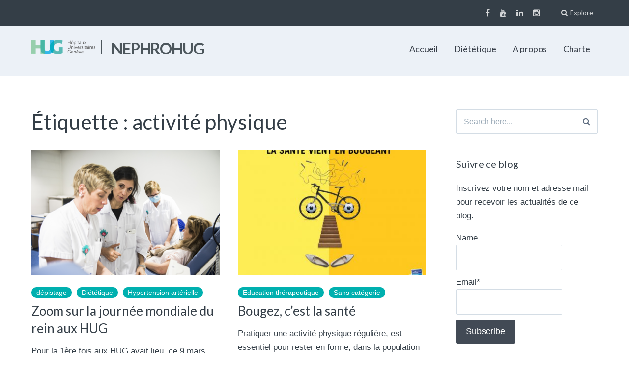

--- FILE ---
content_type: text/html; charset=UTF-8
request_url: https://www.nephrohug.ch/tag/activite-physique/
body_size: 18565
content:
<!DOCTYPE html>
<html lang="fr-FR">
<head>
	<meta charset="UTF-8">
	<meta name="viewport" content="width=device-width, initial-scale=1">
	<link rel="profile" href="https://gmpg.org/xfn/11">
	<link rel="pingback" href="https://www.nephrohug.ch/xmlrpc.php">
    <link rel="apple-touch-icon" sizes="180x180" href="https://www.nephrohug.ch/wp-content/themes/nephrohug/images/apple-touch-icon.png">
    <link rel="icon" type="image/png" href="https://www.nephrohug.ch/wp-content/themes/nephrohug/images/favicon-32x32.png" sizes="32x32">
    <link rel="icon" type="image/png" href="https://www.nephrohug.ch/wp-content/themes/nephrohug/images/favicon-16x16.png" sizes="16x16">
    <link rel="shortcut icon" href="https://www.nephrohug.ch/wp-content/themes/nephrohug/images/favicon.ico">
    <meta name="apple-mobile-web-app-title" content="NEPHROHUG">
    <meta name="application-name" content="NEPHROHUG">
            <meta name="description" content="Pour la 1ère fois aux HUG avait lieu, ce 9 mars 2017, la journée mondiale du rein. Quelques 70 personnes ont bénéficié d’un dépistage gratuit, à la recherche de protéinurie et d’une hypertension artérielle, facteurs prédictifs d’une insuffisance rénale. L’insuffisance [&hellip;]" />
    	<title>activité physique &#8211; NEPHROHUG</title>
<meta name='robots' content='max-image-preview:large' />
	<style>img:is([sizes="auto" i], [sizes^="auto," i]) { contain-intrinsic-size: 3000px 1500px }</style>
	<link rel='dns-prefetch' href='//code.jquery.com' />
<link rel='dns-prefetch' href='//fonts.googleapis.com' />
<link rel="alternate" type="application/rss+xml" title="NEPHROHUG &raquo; Flux" href="https://www.nephrohug.ch/feed/" />
<link rel="alternate" type="application/rss+xml" title="NEPHROHUG &raquo; Flux des commentaires" href="https://www.nephrohug.ch/comments/feed/" />
<link rel="alternate" type="application/rss+xml" title="NEPHROHUG &raquo; Flux de l’étiquette activité physique" href="https://www.nephrohug.ch/tag/activite-physique/feed/" />
<script type="text/javascript">
/* <![CDATA[ */
window._wpemojiSettings = {"baseUrl":"https:\/\/s.w.org\/images\/core\/emoji\/15.1.0\/72x72\/","ext":".png","svgUrl":"https:\/\/s.w.org\/images\/core\/emoji\/15.1.0\/svg\/","svgExt":".svg","source":{"concatemoji":"https:\/\/www.nephrohug.ch\/wp-includes\/js\/wp-emoji-release.min.js?ver=6.8.1"}};
/*! This file is auto-generated */
!function(i,n){var o,s,e;function c(e){try{var t={supportTests:e,timestamp:(new Date).valueOf()};sessionStorage.setItem(o,JSON.stringify(t))}catch(e){}}function p(e,t,n){e.clearRect(0,0,e.canvas.width,e.canvas.height),e.fillText(t,0,0);var t=new Uint32Array(e.getImageData(0,0,e.canvas.width,e.canvas.height).data),r=(e.clearRect(0,0,e.canvas.width,e.canvas.height),e.fillText(n,0,0),new Uint32Array(e.getImageData(0,0,e.canvas.width,e.canvas.height).data));return t.every(function(e,t){return e===r[t]})}function u(e,t,n){switch(t){case"flag":return n(e,"\ud83c\udff3\ufe0f\u200d\u26a7\ufe0f","\ud83c\udff3\ufe0f\u200b\u26a7\ufe0f")?!1:!n(e,"\ud83c\uddfa\ud83c\uddf3","\ud83c\uddfa\u200b\ud83c\uddf3")&&!n(e,"\ud83c\udff4\udb40\udc67\udb40\udc62\udb40\udc65\udb40\udc6e\udb40\udc67\udb40\udc7f","\ud83c\udff4\u200b\udb40\udc67\u200b\udb40\udc62\u200b\udb40\udc65\u200b\udb40\udc6e\u200b\udb40\udc67\u200b\udb40\udc7f");case"emoji":return!n(e,"\ud83d\udc26\u200d\ud83d\udd25","\ud83d\udc26\u200b\ud83d\udd25")}return!1}function f(e,t,n){var r="undefined"!=typeof WorkerGlobalScope&&self instanceof WorkerGlobalScope?new OffscreenCanvas(300,150):i.createElement("canvas"),a=r.getContext("2d",{willReadFrequently:!0}),o=(a.textBaseline="top",a.font="600 32px Arial",{});return e.forEach(function(e){o[e]=t(a,e,n)}),o}function t(e){var t=i.createElement("script");t.src=e,t.defer=!0,i.head.appendChild(t)}"undefined"!=typeof Promise&&(o="wpEmojiSettingsSupports",s=["flag","emoji"],n.supports={everything:!0,everythingExceptFlag:!0},e=new Promise(function(e){i.addEventListener("DOMContentLoaded",e,{once:!0})}),new Promise(function(t){var n=function(){try{var e=JSON.parse(sessionStorage.getItem(o));if("object"==typeof e&&"number"==typeof e.timestamp&&(new Date).valueOf()<e.timestamp+604800&&"object"==typeof e.supportTests)return e.supportTests}catch(e){}return null}();if(!n){if("undefined"!=typeof Worker&&"undefined"!=typeof OffscreenCanvas&&"undefined"!=typeof URL&&URL.createObjectURL&&"undefined"!=typeof Blob)try{var e="postMessage("+f.toString()+"("+[JSON.stringify(s),u.toString(),p.toString()].join(",")+"));",r=new Blob([e],{type:"text/javascript"}),a=new Worker(URL.createObjectURL(r),{name:"wpTestEmojiSupports"});return void(a.onmessage=function(e){c(n=e.data),a.terminate(),t(n)})}catch(e){}c(n=f(s,u,p))}t(n)}).then(function(e){for(var t in e)n.supports[t]=e[t],n.supports.everything=n.supports.everything&&n.supports[t],"flag"!==t&&(n.supports.everythingExceptFlag=n.supports.everythingExceptFlag&&n.supports[t]);n.supports.everythingExceptFlag=n.supports.everythingExceptFlag&&!n.supports.flag,n.DOMReady=!1,n.readyCallback=function(){n.DOMReady=!0}}).then(function(){return e}).then(function(){var e;n.supports.everything||(n.readyCallback(),(e=n.source||{}).concatemoji?t(e.concatemoji):e.wpemoji&&e.twemoji&&(t(e.twemoji),t(e.wpemoji)))}))}((window,document),window._wpemojiSettings);
/* ]]> */
</script>
<style id='wp-emoji-styles-inline-css' type='text/css'>

	img.wp-smiley, img.emoji {
		display: inline !important;
		border: none !important;
		box-shadow: none !important;
		height: 1em !important;
		width: 1em !important;
		margin: 0 0.07em !important;
		vertical-align: -0.1em !important;
		background: none !important;
		padding: 0 !important;
	}
</style>
<link rel='stylesheet' id='wp-block-library-css' href='https://www.nephrohug.ch/wp-includes/css/dist/block-library/style.min.css?ver=6.8.1' type='text/css' media='all' />
<style id='classic-theme-styles-inline-css' type='text/css'>
/*! This file is auto-generated */
.wp-block-button__link{color:#fff;background-color:#32373c;border-radius:9999px;box-shadow:none;text-decoration:none;padding:calc(.667em + 2px) calc(1.333em + 2px);font-size:1.125em}.wp-block-file__button{background:#32373c;color:#fff;text-decoration:none}
</style>
<style id='global-styles-inline-css' type='text/css'>
:root{--wp--preset--aspect-ratio--square: 1;--wp--preset--aspect-ratio--4-3: 4/3;--wp--preset--aspect-ratio--3-4: 3/4;--wp--preset--aspect-ratio--3-2: 3/2;--wp--preset--aspect-ratio--2-3: 2/3;--wp--preset--aspect-ratio--16-9: 16/9;--wp--preset--aspect-ratio--9-16: 9/16;--wp--preset--color--black: #000000;--wp--preset--color--cyan-bluish-gray: #abb8c3;--wp--preset--color--white: #ffffff;--wp--preset--color--pale-pink: #f78da7;--wp--preset--color--vivid-red: #cf2e2e;--wp--preset--color--luminous-vivid-orange: #ff6900;--wp--preset--color--luminous-vivid-amber: #fcb900;--wp--preset--color--light-green-cyan: #7bdcb5;--wp--preset--color--vivid-green-cyan: #00d084;--wp--preset--color--pale-cyan-blue: #8ed1fc;--wp--preset--color--vivid-cyan-blue: #0693e3;--wp--preset--color--vivid-purple: #9b51e0;--wp--preset--gradient--vivid-cyan-blue-to-vivid-purple: linear-gradient(135deg,rgba(6,147,227,1) 0%,rgb(155,81,224) 100%);--wp--preset--gradient--light-green-cyan-to-vivid-green-cyan: linear-gradient(135deg,rgb(122,220,180) 0%,rgb(0,208,130) 100%);--wp--preset--gradient--luminous-vivid-amber-to-luminous-vivid-orange: linear-gradient(135deg,rgba(252,185,0,1) 0%,rgba(255,105,0,1) 100%);--wp--preset--gradient--luminous-vivid-orange-to-vivid-red: linear-gradient(135deg,rgba(255,105,0,1) 0%,rgb(207,46,46) 100%);--wp--preset--gradient--very-light-gray-to-cyan-bluish-gray: linear-gradient(135deg,rgb(238,238,238) 0%,rgb(169,184,195) 100%);--wp--preset--gradient--cool-to-warm-spectrum: linear-gradient(135deg,rgb(74,234,220) 0%,rgb(151,120,209) 20%,rgb(207,42,186) 40%,rgb(238,44,130) 60%,rgb(251,105,98) 80%,rgb(254,248,76) 100%);--wp--preset--gradient--blush-light-purple: linear-gradient(135deg,rgb(255,206,236) 0%,rgb(152,150,240) 100%);--wp--preset--gradient--blush-bordeaux: linear-gradient(135deg,rgb(254,205,165) 0%,rgb(254,45,45) 50%,rgb(107,0,62) 100%);--wp--preset--gradient--luminous-dusk: linear-gradient(135deg,rgb(255,203,112) 0%,rgb(199,81,192) 50%,rgb(65,88,208) 100%);--wp--preset--gradient--pale-ocean: linear-gradient(135deg,rgb(255,245,203) 0%,rgb(182,227,212) 50%,rgb(51,167,181) 100%);--wp--preset--gradient--electric-grass: linear-gradient(135deg,rgb(202,248,128) 0%,rgb(113,206,126) 100%);--wp--preset--gradient--midnight: linear-gradient(135deg,rgb(2,3,129) 0%,rgb(40,116,252) 100%);--wp--preset--font-size--small: 13px;--wp--preset--font-size--medium: 20px;--wp--preset--font-size--large: 36px;--wp--preset--font-size--x-large: 42px;--wp--preset--spacing--20: 0.44rem;--wp--preset--spacing--30: 0.67rem;--wp--preset--spacing--40: 1rem;--wp--preset--spacing--50: 1.5rem;--wp--preset--spacing--60: 2.25rem;--wp--preset--spacing--70: 3.38rem;--wp--preset--spacing--80: 5.06rem;--wp--preset--shadow--natural: 6px 6px 9px rgba(0, 0, 0, 0.2);--wp--preset--shadow--deep: 12px 12px 50px rgba(0, 0, 0, 0.4);--wp--preset--shadow--sharp: 6px 6px 0px rgba(0, 0, 0, 0.2);--wp--preset--shadow--outlined: 6px 6px 0px -3px rgba(255, 255, 255, 1), 6px 6px rgba(0, 0, 0, 1);--wp--preset--shadow--crisp: 6px 6px 0px rgba(0, 0, 0, 1);}:where(.is-layout-flex){gap: 0.5em;}:where(.is-layout-grid){gap: 0.5em;}body .is-layout-flex{display: flex;}.is-layout-flex{flex-wrap: wrap;align-items: center;}.is-layout-flex > :is(*, div){margin: 0;}body .is-layout-grid{display: grid;}.is-layout-grid > :is(*, div){margin: 0;}:where(.wp-block-columns.is-layout-flex){gap: 2em;}:where(.wp-block-columns.is-layout-grid){gap: 2em;}:where(.wp-block-post-template.is-layout-flex){gap: 1.25em;}:where(.wp-block-post-template.is-layout-grid){gap: 1.25em;}.has-black-color{color: var(--wp--preset--color--black) !important;}.has-cyan-bluish-gray-color{color: var(--wp--preset--color--cyan-bluish-gray) !important;}.has-white-color{color: var(--wp--preset--color--white) !important;}.has-pale-pink-color{color: var(--wp--preset--color--pale-pink) !important;}.has-vivid-red-color{color: var(--wp--preset--color--vivid-red) !important;}.has-luminous-vivid-orange-color{color: var(--wp--preset--color--luminous-vivid-orange) !important;}.has-luminous-vivid-amber-color{color: var(--wp--preset--color--luminous-vivid-amber) !important;}.has-light-green-cyan-color{color: var(--wp--preset--color--light-green-cyan) !important;}.has-vivid-green-cyan-color{color: var(--wp--preset--color--vivid-green-cyan) !important;}.has-pale-cyan-blue-color{color: var(--wp--preset--color--pale-cyan-blue) !important;}.has-vivid-cyan-blue-color{color: var(--wp--preset--color--vivid-cyan-blue) !important;}.has-vivid-purple-color{color: var(--wp--preset--color--vivid-purple) !important;}.has-black-background-color{background-color: var(--wp--preset--color--black) !important;}.has-cyan-bluish-gray-background-color{background-color: var(--wp--preset--color--cyan-bluish-gray) !important;}.has-white-background-color{background-color: var(--wp--preset--color--white) !important;}.has-pale-pink-background-color{background-color: var(--wp--preset--color--pale-pink) !important;}.has-vivid-red-background-color{background-color: var(--wp--preset--color--vivid-red) !important;}.has-luminous-vivid-orange-background-color{background-color: var(--wp--preset--color--luminous-vivid-orange) !important;}.has-luminous-vivid-amber-background-color{background-color: var(--wp--preset--color--luminous-vivid-amber) !important;}.has-light-green-cyan-background-color{background-color: var(--wp--preset--color--light-green-cyan) !important;}.has-vivid-green-cyan-background-color{background-color: var(--wp--preset--color--vivid-green-cyan) !important;}.has-pale-cyan-blue-background-color{background-color: var(--wp--preset--color--pale-cyan-blue) !important;}.has-vivid-cyan-blue-background-color{background-color: var(--wp--preset--color--vivid-cyan-blue) !important;}.has-vivid-purple-background-color{background-color: var(--wp--preset--color--vivid-purple) !important;}.has-black-border-color{border-color: var(--wp--preset--color--black) !important;}.has-cyan-bluish-gray-border-color{border-color: var(--wp--preset--color--cyan-bluish-gray) !important;}.has-white-border-color{border-color: var(--wp--preset--color--white) !important;}.has-pale-pink-border-color{border-color: var(--wp--preset--color--pale-pink) !important;}.has-vivid-red-border-color{border-color: var(--wp--preset--color--vivid-red) !important;}.has-luminous-vivid-orange-border-color{border-color: var(--wp--preset--color--luminous-vivid-orange) !important;}.has-luminous-vivid-amber-border-color{border-color: var(--wp--preset--color--luminous-vivid-amber) !important;}.has-light-green-cyan-border-color{border-color: var(--wp--preset--color--light-green-cyan) !important;}.has-vivid-green-cyan-border-color{border-color: var(--wp--preset--color--vivid-green-cyan) !important;}.has-pale-cyan-blue-border-color{border-color: var(--wp--preset--color--pale-cyan-blue) !important;}.has-vivid-cyan-blue-border-color{border-color: var(--wp--preset--color--vivid-cyan-blue) !important;}.has-vivid-purple-border-color{border-color: var(--wp--preset--color--vivid-purple) !important;}.has-vivid-cyan-blue-to-vivid-purple-gradient-background{background: var(--wp--preset--gradient--vivid-cyan-blue-to-vivid-purple) !important;}.has-light-green-cyan-to-vivid-green-cyan-gradient-background{background: var(--wp--preset--gradient--light-green-cyan-to-vivid-green-cyan) !important;}.has-luminous-vivid-amber-to-luminous-vivid-orange-gradient-background{background: var(--wp--preset--gradient--luminous-vivid-amber-to-luminous-vivid-orange) !important;}.has-luminous-vivid-orange-to-vivid-red-gradient-background{background: var(--wp--preset--gradient--luminous-vivid-orange-to-vivid-red) !important;}.has-very-light-gray-to-cyan-bluish-gray-gradient-background{background: var(--wp--preset--gradient--very-light-gray-to-cyan-bluish-gray) !important;}.has-cool-to-warm-spectrum-gradient-background{background: var(--wp--preset--gradient--cool-to-warm-spectrum) !important;}.has-blush-light-purple-gradient-background{background: var(--wp--preset--gradient--blush-light-purple) !important;}.has-blush-bordeaux-gradient-background{background: var(--wp--preset--gradient--blush-bordeaux) !important;}.has-luminous-dusk-gradient-background{background: var(--wp--preset--gradient--luminous-dusk) !important;}.has-pale-ocean-gradient-background{background: var(--wp--preset--gradient--pale-ocean) !important;}.has-electric-grass-gradient-background{background: var(--wp--preset--gradient--electric-grass) !important;}.has-midnight-gradient-background{background: var(--wp--preset--gradient--midnight) !important;}.has-small-font-size{font-size: var(--wp--preset--font-size--small) !important;}.has-medium-font-size{font-size: var(--wp--preset--font-size--medium) !important;}.has-large-font-size{font-size: var(--wp--preset--font-size--large) !important;}.has-x-large-font-size{font-size: var(--wp--preset--font-size--x-large) !important;}
:where(.wp-block-post-template.is-layout-flex){gap: 1.25em;}:where(.wp-block-post-template.is-layout-grid){gap: 1.25em;}
:where(.wp-block-columns.is-layout-flex){gap: 2em;}:where(.wp-block-columns.is-layout-grid){gap: 2em;}
:root :where(.wp-block-pullquote){font-size: 1.5em;line-height: 1.6;}
</style>
<link rel='stylesheet' id='dpsp-frontend-style-css' href='https://www.nephrohug.ch/wp-content/plugins/social-pug/assets/css/style-frontend.css?ver=2.2.9' type='text/css' media='all' />
<link rel='stylesheet' id='email-subscribers-css' href='https://www.nephrohug.ch/wp-content/plugins/email-subscribers/lite/public/css/email-subscribers-public.css?ver=5.8.1' type='text/css' media='all' />
<link rel='stylesheet' id='wp-postratings-css' href='https://www.nephrohug.ch/wp-content/plugins/wp-postratings/css/postratings-css.css?ver=1.91.2' type='text/css' media='all' />
<link rel='stylesheet' id='ppress-frontend-css' href='https://www.nephrohug.ch/wp-content/plugins/wp-user-avatar/assets/css/frontend.min.css?ver=4.15.23' type='text/css' media='all' />
<link rel='stylesheet' id='ppress-flatpickr-css' href='https://www.nephrohug.ch/wp-content/plugins/wp-user-avatar/assets/flatpickr/flatpickr.min.css?ver=4.15.23' type='text/css' media='all' />
<link rel='stylesheet' id='ppress-select2-css' href='https://www.nephrohug.ch/wp-content/plugins/wp-user-avatar/assets/select2/select2.min.css?ver=6.8.1' type='text/css' media='all' />
<link rel='stylesheet' id='fonts-css' href='https://www.nephrohug.ch/wp-content/themes/nephrohug/css/fonts.css?ver=6.8.1' type='text/css' media='all' />
<link rel='stylesheet' id='paperback-style-css' href='https://www.nephrohug.ch/wp-content/themes/nephrohug/style.css?ver=6.8.1' type='text/css' media='all' />
<style id='paperback-style-inline-css' type='text/css'>

		/* Top Nav Background Color */
		.top-navigation,
		.secondary-navigation ul.sub-menu {
			background-color: #343e47;
		}

		/* Top Nav Text Color */
		.top-navigation,
		.top-navigation nav a,
		.top-navigation li ul li a,
		.drawer-toggle {
			color: #ffffff;
		}

		.main-navigation:not(.secondary-navigation) ul.menu > li.current-menu-item > a {
			border-color: #f35245;
		}

		/* Header Background Color */
		.site-identity {
			background-color: #ecf1f7;
		}

		/* Header Text Color */
		.main-navigation a,
		.site-title a,
		.site-description {
			color: #383f49;
		}

		/* Accent Color */
		.hero-cats a,
		.post-navigation .nav-label,
		.entry-cats a {
			background-color: #f35245;
		}

		.page-numbers.current,
		.page-numbers:hover,
		#page #infinite-handle button:hover {
			background-color: #f35245;
		}

		/* Footer Background Color */
		.site-footer {
			background-color: #343e47;
		}

		/* Footer Text Color */
		.site-footer .widget-title,
		.site-footer a:hover {
			color: #ffffff;
		}

		.site-footer,
		.site-footer a {
			color: rgba( 255, 255, 255, 0.8);
		}

		/* Footer Border Color */
		.footer-widgets ul li,
		.footer-widgets + .footer-bottom {
			border-color: rgba( 255, 255, 255, 0.3);
		}
	
</style>
<link rel='stylesheet' id='paperback-fonts-css' href='//fonts.googleapis.com/css?family=Lato%3A400%2C700%2C400italic%2C700italic%7COpen%2BSans%3A400%2C700%2C400italic%2C700italic&#038;subset=latin%2Clatin-ext' type='text/css' media='all' />
<link rel='stylesheet' id='font-awesome-css' href='https://www.nephrohug.ch/wp-content/themes/paperback/inc/fontawesome/css/font-awesome.css?ver=4.4.0' type='text/css' media='screen' />
<style id='akismet-widget-style-inline-css' type='text/css'>

			.a-stats {
				--akismet-color-mid-green: #357b49;
				--akismet-color-white: #fff;
				--akismet-color-light-grey: #f6f7f7;

				max-width: 350px;
				width: auto;
			}

			.a-stats * {
				all: unset;
				box-sizing: border-box;
			}

			.a-stats strong {
				font-weight: 600;
			}

			.a-stats a.a-stats__link,
			.a-stats a.a-stats__link:visited,
			.a-stats a.a-stats__link:active {
				background: var(--akismet-color-mid-green);
				border: none;
				box-shadow: none;
				border-radius: 8px;
				color: var(--akismet-color-white);
				cursor: pointer;
				display: block;
				font-family: -apple-system, BlinkMacSystemFont, 'Segoe UI', 'Roboto', 'Oxygen-Sans', 'Ubuntu', 'Cantarell', 'Helvetica Neue', sans-serif;
				font-weight: 500;
				padding: 12px;
				text-align: center;
				text-decoration: none;
				transition: all 0.2s ease;
			}

			/* Extra specificity to deal with TwentyTwentyOne focus style */
			.widget .a-stats a.a-stats__link:focus {
				background: var(--akismet-color-mid-green);
				color: var(--akismet-color-white);
				text-decoration: none;
			}

			.a-stats a.a-stats__link:hover {
				filter: brightness(110%);
				box-shadow: 0 4px 12px rgba(0, 0, 0, 0.06), 0 0 2px rgba(0, 0, 0, 0.16);
			}

			.a-stats .count {
				color: var(--akismet-color-white);
				display: block;
				font-size: 1.5em;
				line-height: 1.4;
				padding: 0 13px;
				white-space: nowrap;
			}
		
</style>
<script type="text/javascript" src="https://www.nephrohug.ch/wp-includes/js/jquery/jquery.min.js?ver=3.7.1" id="jquery-core-js"></script>
<script type="text/javascript" src="https://www.nephrohug.ch/wp-includes/js/jquery/jquery-migrate.min.js?ver=3.4.1" id="jquery-migrate-js"></script>
<script type="text/javascript" src="https://www.nephrohug.ch/wp-content/plugins/social-pug/assets/js/front-end.js?ver=2.2.9" id="dpsp-frontend-js-js"></script>
<script type="text/javascript" src="https://www.nephrohug.ch/wp-content/plugins/wp-user-avatar/assets/flatpickr/flatpickr.min.js?ver=4.15.23" id="ppress-flatpickr-js"></script>
<script type="text/javascript" src="https://www.nephrohug.ch/wp-content/plugins/wp-user-avatar/assets/select2/select2.min.js?ver=4.15.23" id="ppress-select2-js"></script>
<script type="text/javascript" src="https://www.nephrohug.ch/wp-content/themes/nephrohug/js/main.js?ver=1.0.0" id="main-script-js"></script>
<link rel="EditURI" type="application/rsd+xml" title="RSD" href="https://www.nephrohug.ch/xmlrpc.php?rsd" />
<style type="text/css" data-source="Social Pug">
				@media screen and ( min-width : 720px ) {
					#dpsp-mobile-sticky.opened { display: none; }
				}
			
					@media screen and ( max-width : 720px ) {
						.dpsp-content-wrapper.dpsp-hide-on-mobile { display: none !important; }
					}
				</style>	<style type="text/css">
		
		
		
			</style>
<style type="text/css">.recentcomments a{display:inline !important;padding:0 !important;margin:0 !important;}</style> 
    <link href="https://fonts.googleapis.com/css?family=Amatic+SC:400,700" rel="stylesheet">
</head>

<body data-rsssl=1 class="archive tag tag-activite-physique tag-16 wp-theme-paperback wp-child-theme-nephrohug has-sidebar two-column group-blog">
<script type="text/javascript">
/* <![CDATA[ */
(function(window,document,dataLayerName,id){
window[dataLayerName]=window[dataLayerName]||[],window[dataLayerName].push({start:(new Date).getTime(),event:"stg.start"});var scripts=document.getElementsByTagName('script')[0],tags=document.createElement('script');
function stgCreateCookie(a,b,c){var d="";if(c){var e=new Date;e.setTime(e.getTime()+24*c*60*60*1e3),d=";expires="+e.toUTCString()}document.cookie=a+"="+b+d+";path=/"}
var isStgDebug=(window.location.href.match("stg_debug")||document.cookie.match("stg_debug"))&&!window.location.href.match("stg_disable_debug");stgCreateCookie("stg_debug",isStgDebug?1:"",isStgDebug?14:-1);
var qP=[];dataLayerName!=="dataLayer"&&qP.push("data_layer_name="+dataLayerName),isStgDebug&&qP.push("stg_debug");var qPString=qP.length>0?("?"+qP.join("&")):"";
tags.async=!0,tags.src="https://hug.containers.piwik.pro/"+id+".js"+qPString,scripts.parentNode.insertBefore(tags,scripts);
!function(a,n,i){a[n]=a[n]||{};for(var c=0;c<i.length;c++)!function(i){a[n][i]=a[n][i]||{},a[n][i].api=a[n][i].api||function(){var a=[].slice.call(arguments,0);"string"==typeof a[0]&&window[dataLayerName].push({event:n+"."+i+":"+a[0],parameters:[].slice.call(arguments,1)})}}(i[c])}(window,"ppms",["tm","cm"]);
})(window,document,'dataLayer','7a1d9fe6-3ec2-4176-8657-afad64637d81');
/* ]]> */
</script>

<header id="masthead" class="site-header" role="banner">

		<div class="top-navigation">
			<div class="container">

				<nav id="secondary-navigation" class="main-navigation secondary-navigation" role="navigation">
									</nav><!-- .secondary-navigation -->

				<div class="top-navigation-right">
											<nav class="social-navigation" role="navigation">
							<div class="menu-menu-social-container"><ul id="menu-menu-social" class="menu"><li id="menu-item-4657" class="menu-item menu-item-type-custom menu-item-object-custom menu-item-4657"><a href="https://www.facebook.com/hopitaux.universitaires.geneve">Facebook</a></li>
<li id="menu-item-4658" class="menu-item menu-item-type-custom menu-item-object-custom menu-item-4658"><a href="https://www.youtube.com/user/KIOSKVIDEOHUG">Youtube</a></li>
<li id="menu-item-4659" class="menu-item menu-item-type-custom menu-item-object-custom menu-item-4659"><a href="http://ch.linkedin.com/company/hopitaux-universitaires-de-geneve?trk=ppro_cprof">LinkedIn</a></li>
<li id="menu-item-4660" class="menu-item menu-item-type-custom menu-item-object-custom menu-item-4660"><a href="https://www.instagram.com/hug_ge/">Instagram</a></li>
</ul></div>						</nav><!-- .social-navigation -->
					
					<div class="overlay-toggle drawer-toggle drawer-open-toggle">
						<span class="toggle-visible">
							<i class="fa fa-search"></i>
							Explore						</span>
						<span>
							<i class="fa fa-times"></i>
							Close						</span>
					</div><!-- .overlay-toggle-->

					<div class="overlay-toggle drawer-toggle drawer-menu-toggle">
						<span class="toggle-visible">
							<i class="fa fa-bars"></i>
							Menu						</span>
						<span>
							<i class="fa fa-times"></i>
							Close						</span>
					</div><!-- .overlay-toggle-->
				</div><!-- .top-navigation-right -->
			</div><!-- .container -->
		</div><!-- .top-navigation -->

		<div class="drawer-wrap">
			<div class="drawer drawer-explore">
	<div class="container">
		<div class="drawer-search">
			
<div class="big-search">
	<form method="get" id="searchform" action="https://www.nephrohug.ch/" role="search">
		<label class="screen-reader-text" for="s">Search for:</label>

		<input type="text" name="s" id="big-search" placeholder="Search here..." value="" onfocus="if(this.value==this.getAttribute('placeholder'))this.value='';" onblur="if(this.value=='')this.value=this.getAttribute('placeholder');"/><br />

		<div class="search-controls">
		
			<div class="search-select-wrap">
				<select class="search-select" name="category_name">

					<option value="">Entire Site</option>

					<option value="acces-vasculaire">Accès vasculaire</option><option value="activite-physique">Activité Physique</option><option value="arteriolopathie-uremique-calcifiante">artériolopathie urémique calcifiante</option><option value="auto-gestion-des-soins-en-dialyse">Auto-gestion des soins en dialyse</option><option value="calciphylaxie">calciphylaxie</option><option value="colloque">Colloque</option><option value="communication">communication</option><option value="depistage">dépistage</option><option value="dialyse-2">Dialyse</option><option value="dialyse-hypnose">dialyse &amp; hypnose</option><option value="dialyse-incrementale">dialyse incrémentale</option><option value="dialyse-peritoneale">dialyse péritonéale</option><option value="dietetique-2">Diététique</option><option value="don-altruiste">Don altruiste</option><option value="don-dorganes">don d'organes</option><option value="don-non-dirige">Don non dirigé</option><option value="don-vivant">Don vivant</option><option value="donneur-decede-a-la-suite-dun-arret-cardiaque">Donneur décédé à la suite d'un arrêt cardiaque</option><option value="donneur-decede-en-etat-de-mort-encephalique">Donneur décédé en état de mort encéphalique</option><option value="dossier-electronique-du-patient">Dossier électronique du patient</option><option value="ecole-a-lhopital">école à l'hôpital</option><option value="ecologie">écologie</option><option value="education-therapeutique">Education thérapeutique</option><option value="enregistrement-audio">enregistrement audio</option><option value="ethique">Ethique</option><option value="examen-complementaire">Examen complémentaire</option><option value="formation">Formation</option><option value="forum">forum</option><option value="gestion-du-stress">gestion du stress</option><option value="grossesse">grossesse</option><option value="health-literacy">Health Literacy</option><option value="hemodialyse-a-domicile">Hémodialyse à domicile</option><option value="hyperkaliemie">hyperkaliémie</option><option value="hypertension-arterielle">Hypertension artérielle</option><option value="immunologie">Immunologie</option><option value="infection-urinaire">infection urinaire</option><option value="insuffisance-renale-vaccin-anti-covi">insuffisance rénale &amp; vaccin anti-covi</option><option value="interview">interview</option><option value="jeux-mondiaux-des-transplantes">Jeux Mondiaux des transplantés</option><option value="journee-mondiale-du-rein">Journée Mondiale du Rein</option><option value="litteratie-en-sante">Littératie en santé</option><option value="loisirs">loisirs</option><option value="maladies-hereditaires">Maladies héréditaires</option><option value="non-classe">Non classé</option><option value="pandemie-et-transplantation">pandémie et transplantation</option><option value="patient-partenaire">Patient partenaire</option><option value="pediatrie">pédiatrie</option><option value="porteur-de-la-flamme-olympique">porteur de la flamme olympique</option><option value="programme-pp-3p">Programme PP + 3P</option><option value="promotion-de-la-sante">promotion de la santé</option><option value="publication-medicale">publication médicale</option><option value="qualite-de-vie">Qualité de vie</option><option value="sans-categorie">Sans catégorie</option><option value="sexualite">sexualité</option><option value="techniques-de-soins">Techniques de soins</option><option value="transplantation">Transplantation</option><option value="transplantation-et-covid">Transplantation et COVID</option><option value="troubles-sexuels">troubles sexuels</option><option value="vacances">vacances</option><option value="vaccination">vaccination</option><option value="vaccination-anti-covid">vaccination anti-covid</option><option value="video">Vidéo</option><option value="world-kidney-day">World Kidney Day</option><option value="xenotransplantation">xénotransplantation</option>				</select>
			</div>

		
			<input type="submit" class="submit button" name="submit" id="big-search-submit" value="Search" />
		</div><!-- .search-controls -->
	</form><!-- #big-searchform -->

</div><!-- .big-search -->		</div>

					<div class="widget tax-widget">
				<h2 class="widget-title">Categories</h2>

				<a href="https://www.nephrohug.ch/category/dialyse-2/" title="View all posts in Dialyse" >Dialyse</a><a href="https://www.nephrohug.ch/category/education-therapeutique/" title="View all posts in Education thérapeutique" >Education thérapeutique</a><a href="https://www.nephrohug.ch/category/transplantation/" title="View all posts in Transplantation" >Transplantation</a><a href="https://www.nephrohug.ch/category/communication/" title="View all posts in communication" >communication</a><a href="https://www.nephrohug.ch/category/promotion-de-la-sante/" title="View all posts in promotion de la santé" >promotion de la santé</a><a href="https://www.nephrohug.ch/category/dietetique-2/" title="View all posts in Diététique" >Diététique</a><a href="https://www.nephrohug.ch/category/sans-categorie/" title="View all posts in Sans catégorie" >Sans catégorie</a><a href="https://www.nephrohug.ch/category/hypertension-arterielle/" title="View all posts in Hypertension artérielle" >Hypertension artérielle</a><a href="https://www.nephrohug.ch/category/formation/" title="View all posts in Formation" >Formation</a><a href="https://www.nephrohug.ch/category/ethique/" title="View all posts in Ethique" >Ethique</a><a href="https://www.nephrohug.ch/category/acces-vasculaire/" title="View all posts in Accès vasculaire" >Accès vasculaire</a><a href="https://www.nephrohug.ch/category/loisirs/" title="View all posts in loisirs" >loisirs</a><a href="https://www.nephrohug.ch/category/depistage/" title="View all posts in dépistage" >dépistage</a><a href="https://www.nephrohug.ch/category/don-dorganes/" title="View all posts in don d'organes" >don d&#039;organes</a><a href="https://www.nephrohug.ch/category/journee-mondiale-du-rein/" title="View all posts in Journée Mondiale du Rein" >Journée Mondiale du Rein</a><a href="https://www.nephrohug.ch/category/interview/" title="View all posts in interview" >interview</a><a href="https://www.nephrohug.ch/category/forum/" title="View all posts in forum" >forum</a><a href="https://www.nephrohug.ch/category/world-kidney-day/" title="View all posts in World Kidney Day" >World Kidney Day</a><a href="https://www.nephrohug.ch/category/non-classe/" title="View all posts in Non classé" >Non classé</a><a href="https://www.nephrohug.ch/category/video/" title="View all posts in Vidéo" >Vidéo</a>			</div>
		
					<div class="widget tax-widget">
				<h2 class="widget-title">Tags</h2>

				<a href="https://www.nephrohug.ch/tag/hemodialyse/" title="View all posts in hémodialyse" >hémodialyse</a><a href="https://www.nephrohug.ch/tag/insuffisance-renale/" title="View all posts in insuffisance rénale" >insuffisance rénale</a><a href="https://www.nephrohug.ch/tag/temoignage/" title="View all posts in témoignage" >témoignage</a><a href="https://www.nephrohug.ch/tag/hug/" title="View all posts in HUG" >HUG</a><a href="https://www.nephrohug.ch/tag/dialyse/" title="View all posts in dialyse" >dialyse</a><a href="https://www.nephrohug.ch/tag/dialyse-peritoneale/" title="View all posts in dialyse péritonéale" >dialyse péritonéale</a><a href="https://www.nephrohug.ch/tag/cuisine-sans-saler/" title="View all posts in cuisine sans saler" >cuisine sans saler</a><a href="https://www.nephrohug.ch/tag/dietetique/" title="View all posts in diététique" >diététique</a><a href="https://www.nephrohug.ch/tag/greffe/" title="View all posts in greffe" >greffe</a><a href="https://www.nephrohug.ch/tag/don-dorgane/" title="View all posts in don d'organe" >don d&#039;organe</a><a href="https://www.nephrohug.ch/tag/maladies-chroniques/" title="View all posts in maladies chroniques" >maladies chroniques</a><a href="https://www.nephrohug.ch/tag/transplantation-2/" title="View all posts in transplantation" >transplantation</a><a href="https://www.nephrohug.ch/tag/transplantation-renale/" title="View all posts in transplantation rénale" >transplantation rénale</a><a href="https://www.nephrohug.ch/tag/maladie-chronique/" title="View all posts in maladie chronique" >maladie chronique</a><a href="https://www.nephrohug.ch/tag/activite-physique/" title="View all posts in activité physique" >activité physique</a><a href="https://www.nephrohug.ch/tag/alimentation/" title="View all posts in alimentation" >alimentation</a><a href="https://www.nephrohug.ch/tag/journee-mondiale-du-rein/" title="View all posts in journée mondiale du rein" >journée mondiale du rein</a><a href="https://www.nephrohug.ch/tag/greffe-renale/" title="View all posts in greffe rénale" >greffe rénale</a><a href="https://www.nephrohug.ch/tag/sel/" title="View all posts in sel" >sel</a><a href="https://www.nephrohug.ch/tag/hypertension-arterielle/" title="View all posts in Hypertension artérielle" >Hypertension artérielle</a>				</ul>
			</div>
		
		<div class="widget tax-widget">
			<h2 class="widget-title">Archives</h2>

				<a href='https://www.nephrohug.ch/2025/10/'>octobre 2025</a>
	<a href='https://www.nephrohug.ch/2025/09/'>septembre 2025</a>
	<a href='https://www.nephrohug.ch/2025/06/'>juin 2025</a>
	<a href='https://www.nephrohug.ch/2025/03/'>mars 2025</a>
	<a href='https://www.nephrohug.ch/2025/02/'>février 2025</a>
	<a href='https://www.nephrohug.ch/2024/12/'>décembre 2024</a>
	<a href='https://www.nephrohug.ch/2024/10/'>octobre 2024</a>
	<a href='https://www.nephrohug.ch/2024/07/'>juillet 2024</a>
	<a href='https://www.nephrohug.ch/2024/06/'>juin 2024</a>
	<a href='https://www.nephrohug.ch/2024/02/'>février 2024</a>
	<a href='https://www.nephrohug.ch/2024/01/'>janvier 2024</a>
	<a href='https://www.nephrohug.ch/2023/11/'>novembre 2023</a>
		</div>
	</div><!-- .container -->
</div><!-- .drawer -->
<div class="drawer drawer-menu-explore">
	<div class="container">
					<nav id="drawer-navigation" class="main-navigation drawer-navigation" role="navigation">
				<div class="menu-menu-principal-container"><ul id="menu-menu-principal" class="menu"><li id="menu-item-3164" class="menu-item menu-item-type-custom menu-item-object-custom menu-item-home menu-item-3164"><a href="https://www.nephrohug.ch">Accueil</a></li>
<li id="menu-item-3522" class="menu-item menu-item-type-custom menu-item-object-custom menu-item-3522"><a href="https://www.nephrohug.ch/recettes/">Diététique</a></li>
<li id="menu-item-3163" class="menu-item menu-item-type-post_type menu-item-object-page menu-item-3163"><a href="https://www.nephrohug.ch/about/">A propos</a></li>
<li id="menu-item-3162" class="menu-item menu-item-type-post_type menu-item-object-page menu-item-3162"><a href="https://www.nephrohug.ch/actualite/">Charte</a></li>
</ul></div>			</nav><!-- #site-navigation -->
		
		
					<nav class="social-navigation" role="navigation">
				<div class="menu-menu-social-container"><ul id="menu-menu-social-1" class="menu"><li class="menu-item menu-item-type-custom menu-item-object-custom menu-item-4657"><a href="https://www.facebook.com/hopitaux.universitaires.geneve">Facebook</a></li>
<li class="menu-item menu-item-type-custom menu-item-object-custom menu-item-4658"><a href="https://www.youtube.com/user/KIOSKVIDEOHUG">Youtube</a></li>
<li class="menu-item menu-item-type-custom menu-item-object-custom menu-item-4659"><a href="http://ch.linkedin.com/company/hopitaux-universitaires-de-geneve?trk=ppro_cprof">LinkedIn</a></li>
<li class="menu-item menu-item-type-custom menu-item-object-custom menu-item-4660"><a href="https://www.instagram.com/hug_ge/">Instagram</a></li>
</ul></div>			</nav><!-- .footer-navigation -->
			</div><!-- .container -->
</div><!-- .drawer -->		</div><!-- .drawer-wrap -->

		<div class="site-identity clear">
			<div class="container">
				<!-- begin Custom header // HUG -->
                <div class="logo_container">
                    <!-- HUG logo -->
                    <span id="logo-hug">
                        <a href="http://www.hug-ge.ch">
                            <img src="https://www.nephrohug.ch/wp-content/themes/nephrohug/images/logo-hug.png" alt="Hôpitaux Universitaires de Genève">
                        </a>
                    </span>
                    <!-- Blog title -->
                    <span id="titre-blog">
                        <a href="https://www.nephrohug.ch/">
                            NEPHROHUG                        </a>
                    </span>
                </div>
                <!-- end of Custom header // HUG -->

				<!-- Main navigation -->
				<nav id="site-navigation" class="main-navigation " role="navigation">
					<div class="menu-menu-principal-container"><ul id="menu-menu-principal-1" class="menu"><li class="menu-item menu-item-type-custom menu-item-object-custom menu-item-home menu-item-3164"><a href="https://www.nephrohug.ch">Accueil</a></li>
<li class="menu-item menu-item-type-custom menu-item-object-custom menu-item-3522"><a href="https://www.nephrohug.ch/recettes/">Diététique</a></li>
<li class="menu-item menu-item-type-post_type menu-item-object-page menu-item-3163"><a href="https://www.nephrohug.ch/about/">A propos</a></li>
<li class="menu-item menu-item-type-post_type menu-item-object-page menu-item-3162"><a href="https://www.nephrohug.ch/actualite/">Charte</a></li>
</ul></div>				</nav><!-- .main-navigation -->

			</div><!-- .container -->
		</div><!-- .site-identity-->

		        
    </header><!-- .site-header -->


<div class="mini-bar">
	
	<ul class="mini-menu">
				<li class="back-to-top">
			<a href="#">
				<span><i class="fa fa-bars"></i> Menu</span>
			</a>
		</li>
		<li class="back-to-menu">
			<a href="#">
				<span><i class="fa fa-bars"></i> Menu</span>
			</a>
		</li>
	</ul>
</div><!-- .mini-bar-->


<div id="page" class="hfeed site container">
	<div id="content" class="site-content">

	<section id="primary" class="content-area">
		<main id="main" class="site-main blocks-page" role="main">
							<header class="entry-header archive-header">
				<h1 class="entry-title">Étiquette : <span>activité physique</span></h1>
				</header><!-- .entry-header -->

				<div id="post-wrapper">
					<div class="grid-wrapper">
					
	<div id="post-3181" class="grid-thumb post post-3181 type-post status-publish format-standard has-post-thumbnail hentry category-depistage category-dietetique-2 category-hypertension-arterielle category-promotion-de-la-sante tag-activite-physique tag-alimentation tag-depistage tag-dietetique tag-journee-mondiale-du-rein tag-world-kidney-day">
					<a class="grid-thumb-image" href="https://www.nephrohug.ch/2017/03/20/zoom-sur-la-journee-mondiale-du-rein-aux-hug/" title="Zoom sur la journée mondiale du rein aux HUG">
				<!-- Grab the image -->
				<img width="375" height="250" src="https://www.nephrohug.ch/wp-content/uploads/sites/4/2017/03/170309_journee_rein_014.png" class="attachment-paperback-grid-thumb size-paperback-grid-thumb wp-post-image" alt="" decoding="async" fetchpriority="high" srcset="https://www.nephrohug.ch/wp-content/uploads/sites/4/2017/03/170309_journee_rein_014.png 375w, https://www.nephrohug.ch/wp-content/uploads/sites/4/2017/03/170309_journee_rein_014-300x200.png 300w" sizes="(max-width: 375px) 100vw, 375px" />			</a>
		
		<!-- Post title and categories -->
		<div class="grid-text">
			<div class=" grid-cats"><a href="https://www.nephrohug.ch/category/depistage/">dépistage</a><a href="https://www.nephrohug.ch/category/dietetique-2/">Diététique</a><a href="https://www.nephrohug.ch/category/hypertension-arterielle/">Hypertension artérielle</a></div>
			<h3 class="entry-title"><a href="https://www.nephrohug.ch/2017/03/20/zoom-sur-la-journee-mondiale-du-rein-aux-hug/" rel="bookmark">Zoom sur la journée mondiale du rein aux HUG</a></h3>

							<p>Pour la 1ère fois aux HUG avait lieu, ce 9 mars 2017, la journée mondiale du rein. Quelques 70 personnes ont bénéficié d’un dépistage gratuit, à la recherche de protéinurie et d’une hypertension artérielle, facteurs prédictifs d’une insuffisance rénale. L’insuffisance...</p>
			
			<div class="grid-date">
				<a href="https://www.nephrohug.ch/author/lefuel/" title="Articles par Pascale Lefuel" rel="author">Pascale Lefuel</a> <span>/</span>
				<span class="date">20 mars 2017</span> / 
                <a href="https://www.nephrohug.ch/2017/03/20/zoom-sur-la-journee-mondiale-du-rein-aux-hug/#respond"><span class="number-comments"><i class="fa fa-comment"></i> 0</span></a>
			</div>
		</div><!-- .grid-text -->
	</div><!-- .post -->

	<div id="post-2788" class="grid-thumb post post-2788 type-post status-publish format-standard has-post-thumbnail hentry category-education-therapeutique category-sans-categorie tag-activite-physique tag-bouger tag-hug tag-hypertension-arterielle">
					<a class="grid-thumb-image" href="https://www.nephrohug.ch/2016/07/18/bougez-cest-la-sante/" title="Bougez, c&rsquo;est la santé">
				<!-- Grab the image -->
				<img width="375" height="250" src="https://www.nephrohug.ch/wp-content/uploads/sites/4/2016/07/bouger-375x250.jpg" class="attachment-paperback-grid-thumb size-paperback-grid-thumb wp-post-image" alt="" decoding="async" />			</a>
		
		<!-- Post title and categories -->
		<div class="grid-text">
			<div class=" grid-cats"><a href="https://www.nephrohug.ch/category/education-therapeutique/">Education thérapeutique</a><a href="https://www.nephrohug.ch/category/sans-categorie/">Sans catégorie</a></div>
			<h3 class="entry-title"><a href="https://www.nephrohug.ch/2016/07/18/bougez-cest-la-sante/" rel="bookmark">Bougez, c&rsquo;est la santé</a></h3>

							<p>Pratiquer une activité physique régulière, est essentiel pour rester en forme, dans la population en général, mais également pour les personnes dialysées et greffées. La lutte contre la sédentarité est  considérée aujourd’hui, comme un enjeu de santé publique. Les soignants...</p>
			
			<div class="grid-date">
				<a href="https://www.nephrohug.ch/author/lefuel/" title="Articles par Pascale Lefuel" rel="author">Pascale Lefuel</a> <span>/</span>
				<span class="date">18 juillet 2016</span> / 
                <a href="https://www.nephrohug.ch/2016/07/18/bougez-cest-la-sante/#comments"><span class="number-comments"><i class="fa fa-comment"></i> 2</span></a>
			</div>
		</div><!-- .grid-text -->
	</div><!-- .post -->

	<div id="post-2684" class="grid-thumb post post-2684 type-post status-publish format-standard has-post-thumbnail hentry category-dialyse-2 category-education-therapeutique tag-activite-physique tag-chirurgie-bariatrique tag-hemodialyse tag-insuffisance-renale tag-obesite tag-temoignage">
					<a class="grid-thumb-image" href="https://www.nephrohug.ch/2016/06/23/vaincre-le-surpoids-en-dialyse-temoignage-de-mme-s/" title="Vaincre le surpoids en dialyse: témoignage de Mme S.">
				<!-- Grab the image -->
				<img width="276" height="183" src="https://www.nephrohug.ch/wp-content/uploads/sites/4/2016/05/pieds-sur-balance.jpg" class="attachment-paperback-grid-thumb size-paperback-grid-thumb wp-post-image" alt="" decoding="async" />			</a>
		
		<!-- Post title and categories -->
		<div class="grid-text">
			<div class=" grid-cats"><a href="https://www.nephrohug.ch/category/dialyse-2/">Dialyse</a><a href="https://www.nephrohug.ch/category/education-therapeutique/">Education thérapeutique</a></div>
			<h3 class="entry-title"><a href="https://www.nephrohug.ch/2016/06/23/vaincre-le-surpoids-en-dialyse-temoignage-de-mme-s/" rel="bookmark">Vaincre le surpoids en dialyse: témoignage de Mme S.</a></h3>

							<p>Madame S est née en Equateur en 1964. Elle se souvient, qu’adolescente elle était mince. Elle se rappelle aussi qu’à cette époque, elle plaignait les gens obèses qu’elle croisait. Après la naissance de sa première fille, elle n’a pas réussi...</p>
			
			<div class="grid-date">
				<a href="https://www.nephrohug.ch/author/bernadettegombert/" title="Articles par Bernadette Gombert" rel="author">Bernadette Gombert</a> <span>/</span>
				<span class="date">23 juin 2016</span> / 
                <a href="https://www.nephrohug.ch/2016/06/23/vaincre-le-surpoids-en-dialyse-temoignage-de-mme-s/#comments"><span class="number-comments"><i class="fa fa-comment"></i> 13</span></a>
			</div>
		</div><!-- .grid-text -->
	</div><!-- .post -->

	<div id="post-1464" class="grid-thumb post post-1464 type-post status-publish format-standard has-post-thumbnail hentry category-hypertension-arterielle category-maladies-hereditaires tag-activite-physique tag-depistage tag-hypertension-arterielle tag-insuffisance-renale tag-maladie-polykystique">
					<a class="grid-thumb-image" href="https://www.nephrohug.ch/2015/06/01/comment-depister-une-maladie-renale/" title="Comment dépister une maladie rénale ?">
				<!-- Grab the image -->
				<img width="375" height="247" src="https://www.nephrohug.ch/wp-content/uploads/sites/4/2015/04/que-savez-vous-de-l-insuffisance-renale-diabetique_wide-jpg_player_test-375x247.jpg" class="attachment-paperback-grid-thumb size-paperback-grid-thumb wp-post-image" alt="" decoding="async" loading="lazy" />			</a>
		
		<!-- Post title and categories -->
		<div class="grid-text">
			<div class=" grid-cats"><a href="https://www.nephrohug.ch/category/hypertension-arterielle/">Hypertension artérielle</a><a href="https://www.nephrohug.ch/category/maladies-hereditaires/">Maladies héréditaires</a></div>
			<h3 class="entry-title"><a href="https://www.nephrohug.ch/2015/06/01/comment-depister-une-maladie-renale/" rel="bookmark">Comment dépister une maladie rénale ?</a></h3>

							<p>Infirmière dans un service de néphrologie aux Hôpitaux Universitaires de Genève (HUG), ma pratique me permet de rencontrer souvent des patients en insuffisance rénale sévère et leurs familles.  Quelquefois ces personnes se posent la question du dépistage de la maladie...</p>
			
			<div class="grid-date">
				<a href="https://www.nephrohug.ch/author/bernadettegombert/" title="Articles par Bernadette Gombert" rel="author">Bernadette Gombert</a> <span>/</span>
				<span class="date">1 juin 2015</span> / 
                <a href="https://www.nephrohug.ch/2015/06/01/comment-depister-une-maladie-renale/#comments"><span class="number-comments"><i class="fa fa-comment"></i> 3</span></a>
			</div>
		</div><!-- .grid-text -->
	</div><!-- .post -->

	<div id="post-1447" class="grid-thumb post post-1447 type-post status-publish format-standard has-post-thumbnail hentry category-dialyse-2 category-education-therapeutique category-hypertension-arterielle tag-activite-physique tag-cuisine-sans-saler tag-insuffisance-renale tag-journee-mondiale-du-rein tag-maladie-chronique">
					<a class="grid-thumb-image" href="https://www.nephrohug.ch/2015/03/24/le-26-mars-2015-journee-mondiale-du-rein/" title="Le 26 mars 2015, journée mondiale du rein">
				<!-- Grab the image -->
				<img width="375" height="250" src="https://www.nephrohug.ch/wp-content/uploads/sites/4/2015/03/affiche-monde-reins-jmr-2015-375x250.jpg" class="attachment-paperback-grid-thumb size-paperback-grid-thumb wp-post-image" alt="" decoding="async" loading="lazy" />			</a>
		
		<!-- Post title and categories -->
		<div class="grid-text">
			<div class=" grid-cats"><a href="https://www.nephrohug.ch/category/dialyse-2/">Dialyse</a><a href="https://www.nephrohug.ch/category/education-therapeutique/">Education thérapeutique</a><a href="https://www.nephrohug.ch/category/hypertension-arterielle/">Hypertension artérielle</a></div>
			<h3 class="entry-title"><a href="https://www.nephrohug.ch/2015/03/24/le-26-mars-2015-journee-mondiale-du-rein/" rel="bookmark">Le 26 mars 2015, journée mondiale du rein</a></h3>

							<p>Lancée à l&rsquo;initiative de l&rsquo;International Society of Nephrology, la journée mondiale du rein est instituée pour sensibiliser le grand public à l&rsquo;importance des maladies rénales, affections silencieuses dont le diagnostic tardif multiplie les conséquences. Il arrive souvent que nombre d&rsquo;entre...</p>
			
			<div class="grid-date">
				<a href="https://www.nephrohug.ch/author/bernadettegombert/" title="Articles par Bernadette Gombert" rel="author">Bernadette Gombert</a> <span>/</span>
				<span class="date">24 mars 2015</span> / 
                <a href="https://www.nephrohug.ch/2015/03/24/le-26-mars-2015-journee-mondiale-du-rein/#comments"><span class="number-comments"><i class="fa fa-comment"></i> 2</span></a>
			</div>
		</div><!-- .grid-text -->
	</div><!-- .post -->

	<div id="post-1246" class="grid-thumb post post-1246 type-post status-publish format-standard has-post-thumbnail hentry category-dialyse-2 category-transplantation tag-activite-physique tag-don-dorgane tag-greffe tag-hemodialyse tag-insuffisance-renale tag-temoignage tag-video-2">
					<a class="grid-thumb-image" href="https://www.nephrohug.ch/2015/01/03/montagnes-despoir-pour-2015/" title="Montagnes d&rsquo;espoir&#8230;pour 2015">
				<!-- Grab the image -->
				<img width="237" height="213" src="https://www.nephrohug.ch/wp-content/uploads/sites/4/2014/12/montagne-despoir.jpg" class="attachment-paperback-grid-thumb size-paperback-grid-thumb wp-post-image" alt="" decoding="async" loading="lazy" />			</a>
		
		<!-- Post title and categories -->
		<div class="grid-text">
			<div class=" grid-cats"><a href="https://www.nephrohug.ch/category/dialyse-2/">Dialyse</a><a href="https://www.nephrohug.ch/category/transplantation/">Transplantation</a></div>
			<h3 class="entry-title"><a href="https://www.nephrohug.ch/2015/01/03/montagnes-despoir-pour-2015/" rel="bookmark">Montagnes d&rsquo;espoir&#8230;pour 2015</a></h3>

							<p>Montagnes d&rsquo;espoir  !! Quel beau message pour débuter l&rsquo;année 2015. En fait, c&rsquo;est le nom d&rsquo;une association née en 2010 pour aider et inciter les personnes dialysées et transplantées à vivre leurs passions, à vivre normalement malgré la maladie. Passionné de...</p>
			
			<div class="grid-date">
				<a href="https://www.nephrohug.ch/author/bernadettegombert/" title="Articles par Bernadette Gombert" rel="author">Bernadette Gombert</a> <span>/</span>
				<span class="date">3 janvier 2015</span> / 
                <a href="https://www.nephrohug.ch/2015/01/03/montagnes-despoir-pour-2015/#comments"><span class="number-comments"><i class="fa fa-comment"></i> 1</span></a>
			</div>
		</div><!-- .grid-text -->
	</div><!-- .post -->

	<div id="post-1190" class="grid-thumb post post-1190 type-post status-publish format-standard has-post-thumbnail hentry category-transplantation tag-activite-physique tag-don-dorgane tag-greffe tag-hug tag-temoignage">
					<a class="grid-thumb-image" href="https://www.nephrohug.ch/2014/11/28/jacques-valente-arrive-a-bon-port-a-pointe-a-pitre/" title="Jacques Valente arrivé à bon port à Pointe-à-Pitre">
				<!-- Grab the image -->
				<img width="375" height="250" src="https://www.nephrohug.ch/wp-content/uploads/sites/4/2014/11/pb260594_1-375x250.jpg" class="attachment-paperback-grid-thumb size-paperback-grid-thumb wp-post-image" alt="" decoding="async" loading="lazy" />			</a>
		
		<!-- Post title and categories -->
		<div class="grid-text">
			<div class=" grid-cats"><a href="https://www.nephrohug.ch/category/transplantation/">Transplantation</a></div>
			<h3 class="entry-title"><a href="https://www.nephrohug.ch/2014/11/28/jacques-valente-arrive-a-bon-port-a-pointe-a-pitre/" rel="bookmark">Jacques Valente arrivé à bon port à Pointe-à-Pitre</a></h3>

							<p>Le mercredi 26 novembre 2014 à 10h30, il est arrivé. Il a réussi sa traversée de L&rsquo;Atlantique en solitaire. Son but est de promouvoir le Don d&rsquo;organes. Son histoire est racontée sur Nephrohug, votre blog, dans les articles du 4...</p>
			
			<div class="grid-date">
				<a href="https://www.nephrohug.ch/author/bernadettegombert/" title="Articles par Bernadette Gombert" rel="author">Bernadette Gombert</a> <span>/</span>
				<span class="date">28 novembre 2014</span> / 
                <a href="https://www.nephrohug.ch/2014/11/28/jacques-valente-arrive-a-bon-port-a-pointe-a-pitre/#respond"><span class="number-comments"><i class="fa fa-comment"></i> 0</span></a>
			</div>
		</div><!-- .grid-text -->
	</div><!-- .post -->

	<div id="post-1117" class="grid-thumb post post-1117 type-post status-publish format-standard has-post-thumbnail hentry category-maladies-hereditaires category-transplantation tag-activite-physique tag-don-dorgane tag-greffe tag-hug tag-swisstransplant tag-temoignage tag-transplantation-renale">
					<a class="grid-thumb-image" href="https://www.nephrohug.ch/2014/11/14/jacques-valente-a-entame-sa-traversee-de-latlantique-en-faveur-du-don-dorganes/" title="Jacques Valente a entamé sa traversée de l’Atlantique en faveur du don d’organes">
				<!-- Grab the image -->
				<img width="375" height="250" src="https://www.nephrohug.ch/wp-content/uploads/sites/4/2014/11/p1120968-375x250.jpg" class="attachment-paperback-grid-thumb size-paperback-grid-thumb wp-post-image" alt="" decoding="async" loading="lazy" />			</a>
		
		<!-- Post title and categories -->
		<div class="grid-text">
			<div class=" grid-cats"><a href="https://www.nephrohug.ch/category/maladies-hereditaires/">Maladies héréditaires</a><a href="https://www.nephrohug.ch/category/transplantation/">Transplantation</a></div>
			<h3 class="entry-title"><a href="https://www.nephrohug.ch/2014/11/14/jacques-valente-a-entame-sa-traversee-de-latlantique-en-faveur-du-don-dorganes/" rel="bookmark">Jacques Valente a entamé sa traversée de l’Atlantique en faveur du don d’organes</a></h3>

							<p>A l&rsquo;heure où vous lisez ces quelques lignes, il est au milieu de l&rsquo;océan, seul. Le navigateur Genevois a entamé le 7 novembre 2014 sa traversée de l’Atlantique destinée à sensibiliser le public à la problématique du don d’organes. Greffé...</p>
			
			<div class="grid-date">
				<a href="https://www.nephrohug.ch/author/bernadettegombert/" title="Articles par Bernadette Gombert" rel="author">Bernadette Gombert</a> <span>/</span>
				<span class="date">14 novembre 2014</span> / 
                <a href="https://www.nephrohug.ch/2014/11/14/jacques-valente-a-entame-sa-traversee-de-latlantique-en-faveur-du-don-dorganes/#comments"><span class="number-comments"><i class="fa fa-comment"></i> 3</span></a>
			</div>
		</div><!-- .grid-text -->
	</div><!-- .post -->

	<div id="post-762" class="grid-thumb post post-762 type-post status-publish format-standard has-post-thumbnail hentry category-transplantation tag-activite-physique tag-don-dorgane tag-insuffisance-renale tag-temoignage">
					<a class="grid-thumb-image" href="https://www.nephrohug.ch/2014/08/14/karine-et-norbert-courent-pour-swisstransplant/" title="Karine et Norbert courent pour Swisstransplant">
				<!-- Grab the image -->
				<img width="375" height="250" src="https://www.nephrohug.ch/wp-content/uploads/sites/4/2014/06/arcimboldo_ete_l-375x250.jpg" class="attachment-paperback-grid-thumb size-paperback-grid-thumb wp-post-image" alt="" decoding="async" loading="lazy" />			</a>
		
		<!-- Post title and categories -->
		<div class="grid-text">
			<div class=" grid-cats"><a href="https://www.nephrohug.ch/category/transplantation/">Transplantation</a></div>
			<h3 class="entry-title"><a href="https://www.nephrohug.ch/2014/08/14/karine-et-norbert-courent-pour-swisstransplant/" rel="bookmark">Karine et Norbert courent pour Swisstransplant</a></h3>

							<p>&nbsp; Karine  et Norbert sont tous les deux du Valais, en Suisse. C’est en décembre 2012 que Karine Moix a reçu un rein de la part de son cousin Norbert Perren et depuis, un sacré lien les unit ! La transplantation a...</p>
			
			<div class="grid-date">
				<a href="https://www.nephrohug.ch/author/bernadettegombert/" title="Articles par Bernadette Gombert" rel="author">Bernadette Gombert</a> <span>/</span>
				<span class="date">14 août 2014</span> / 
                <a href="https://www.nephrohug.ch/2014/08/14/karine-et-norbert-courent-pour-swisstransplant/#respond"><span class="number-comments"><i class="fa fa-comment"></i> 0</span></a>
			</div>
		</div><!-- .grid-text -->
	</div><!-- .post -->

	<div id="post-125" class="grid-thumb post post-125 type-post status-publish format-standard hentry category-dietetique-2 tag-activite-physique tag-alimentation tag-boisson tag-calcium tag-oxalate tag-proteine tag-sel tag-sucre">
		
		<!-- Post title and categories -->
		<div class="grid-text">
			<div class=" grid-cats"><a href="https://www.nephrohug.ch/category/dietetique-2/">Diététique</a></div>
			<h3 class="entry-title"><a href="https://www.nephrohug.ch/2013/05/20/recommandations-dietetiques-en-cas-de-calculs-renaux/" rel="bookmark">Recommandations diététiques en cas de calculs rénaux</a></h3>

							<p>&nbsp; Les mauvaises habitudes alimentaires représentent une cause majeure dans la formation des calculs calciques, oxaliques et uriques. Les mesures diététiques concernent les boissons et l’alimentation. Boisson Le plus important est de boire en quantité suffisante. Cela dilue vos urines...</p>
			
			<div class="grid-date">
				<a href="https://www.nephrohug.ch/author/vincentbourquin/" title="Articles par Dr Vincent Bourquin" rel="author">Dr Vincent Bourquin</a> <span>/</span>
				<span class="date">20 mai 2013</span> / 
                <a href="https://www.nephrohug.ch/2013/05/20/recommandations-dietetiques-en-cas-de-calculs-renaux/#comments"><span class="number-comments"><i class="fa fa-comment"></i> 87</span></a>
			</div>
		</div><!-- .grid-text -->
	</div><!-- .post -->
					</div><!-- .grid-wrapper -->

									</div><!-- #post-wrapper -->

						</main><!-- #main -->
	</section><!-- #primary -->

		<div id="secondary" class="widget-area">
		<aside id="search-2" class="widget widget_search">
<form role="search" method="get" id="searchform" class="searchform" action="https://www.nephrohug.ch/">
	<div>
		<label class="screen-reader-text" for="s">Search for:</label>

		<input type="text" value="" name="s" id="s" class="search-input" placeholder="Search here..." />

		<button type="submit" id="searchsubmit">
			<i class="fa fa-search"></i> <span>Search</span>
		</button>
	</div>
</form></aside><aside id="email-subscribers-form-2" class="widget widget_email-subscribers-form"><h2 class="widget-title"> Suivre ce blog </h2><div class="emaillist" id="es_form_f1-n1"><form action="/tag/activite-physique/#es_form_f1-n1" method="post" class="es_subscription_form es_shortcode_form  es_ajax_subscription_form" id="es_subscription_form_696d34b3ca00a" data-source="ig-es" data-form-id="1"><div class="es_caption">Inscrivez votre nom et adresse mail pour recevoir les actualités de ce blog.</div><div class="es-field-wrap"><label>Name<br /><input type="text" name="esfpx_name" class="ig_es_form_field_name" placeholder="" value="" /></label></div><div class="es-field-wrap"><label>Email*<br /><input class="es_required_field es_txt_email ig_es_form_field_email" type="email" name="esfpx_email" value="" placeholder="" required="required" /></label></div><input type="hidden" name="esfpx_lists[]" value="b7bb16a44e27" /><input type="hidden" name="esfpx_form_id" value="1" /><input type="hidden" name="es" value="subscribe" />
			<input type="hidden" name="esfpx_es_form_identifier" value="f1-n1" />
			<input type="hidden" name="esfpx_es_email_page" value="125" />
			<input type="hidden" name="esfpx_es_email_page_url" value="https://www.nephrohug.ch/2013/05/20/recommandations-dietetiques-en-cas-de-calculs-renaux/" />
			<input type="hidden" name="esfpx_status" value="Unconfirmed" />
			<input type="hidden" name="esfpx_es-subscribe" id="es-subscribe-696d34b3ca00a" value="3439684157" />
			<label style="position:absolute;top:-99999px;left:-99999px;z-index:-99;" aria-hidden="true"><span hidden>Please leave this field empty.</span><input type="email" name="esfpx_es_hp_email" class="es_required_field" tabindex="-1" autocomplete="-1" value="" /></label><input type="submit" name="submit" class="es_subscription_form_submit es_submit_button es_textbox_button" id="es_subscription_form_submit_696d34b3ca00a" value="Subscribe" /><span class="es_spinner_image" id="spinner-image"><img src="https://www.nephrohug.ch/wp-content/plugins/email-subscribers/lite/public/images/spinner.gif" alt="Loading" /></span></form><span class="es_subscription_message " id="es_subscription_message_696d34b3ca00a" role="alert" aria-live="assertive"></span></div></aside>
		<aside id="recent-posts-2" class="widget widget_recent_entries">
		<h2 class="widget-title">Articles récents</h2>
		<ul>
											<li>
					<a href="https://www.nephrohug.ch/2025/10/28/lairg-suisse-et-lairg-france-cote-a-cote-au-congres-de-lassociation-des-personnels-de-nephrologie-pediatrique/">L’AIRG Suisse et l’AIRG France côte à côte au congrès de l’Association des Personnels de Néphrologie Pédiatrique</a>
									</li>
											<li>
					<a href="https://www.nephrohug.ch/2025/09/22/from-wheelchair-to-miss-universe-a-life-saved-by-a-kidney-a-story-of-courage-and-rebirth/">“From wheelchair to Miss Universe: a life saved by a kidney, a story of courage and rebirth”</a>
									</li>
											<li>
					<a href="https://www.nephrohug.ch/2025/09/10/du-fauteuil-roulant-a-miss-univers-une-vie-sauvee-par-un-rein-une-histoire-de-courage-et-de-renaissance/">Du fauteuil roulant à Miss Univers : une vie sauvée par un rein, une histoire de courage et de renaissance</a>
									</li>
											<li>
					<a href="https://www.nephrohug.ch/2025/06/20/les-patients-partenaires-du-programme-pp-3p-une-etroite-collaboration-en-nephrologie/">Les patients partenaires du programme PP + 3P : une étroite collaboration en néphrologie</a>
									</li>
											<li>
					<a href="https://www.nephrohug.ch/2025/03/24/evasion-au-pays-denhaut/">EVASION AU PAYS-D’ENHAUT</a>
									</li>
					</ul>

		</aside><aside id="recent-comments-2" class="widget widget_recent_comments"><h2 class="widget-title">Commentaires récents</h2><ul id="recentcomments"><li class="recentcomments"><span class="comment-author-link">Pascale Lefuel</span> dans <a href="https://www.nephrohug.ch/2016/09/22/dialyse-lors-dune-croisiere-en-mediterranee/#comment-103967">Dialyse lors d’une croisière en Méditerranée</a></li><li class="recentcomments"><span class="comment-author-link">NEVE estelle</span> dans <a href="https://www.nephrohug.ch/2016/09/22/dialyse-lors-dune-croisiere-en-mediterranee/#comment-103966">Dialyse lors d’une croisière en Méditerranée</a></li><li class="recentcomments"><span class="comment-author-link">Nora</span> dans <a href="https://www.nephrohug.ch/2018/10/19/quest-ce-que-lhyperkaliemie/#comment-103964">Qu’est-ce que l’hyperkaliémie ?</a></li><li class="recentcomments"><span class="comment-author-link">Nora</span> dans <a href="https://www.nephrohug.ch/2018/10/19/quest-ce-que-lhyperkaliemie/#comment-103963">Qu’est-ce que l’hyperkaliémie ?</a></li><li class="recentcomments"><span class="comment-author-link">HAIDAR</span> dans <a href="https://www.nephrohug.ch/2018/10/29/forum-entraide-rein-2018/#comment-103960">FORUM ENTRAIDE REIN 2018</a></li></ul></aside><aside id="archives-2" class="widget widget_archive"><h2 class="widget-title">Archives</h2>		<label class="screen-reader-text" for="archives-dropdown-2">Archives</label>
		<select id="archives-dropdown-2" name="archive-dropdown">
			
			<option value="">Sélectionner un mois</option>
				<option value='https://www.nephrohug.ch/2025/10/'> octobre 2025 </option>
	<option value='https://www.nephrohug.ch/2025/09/'> septembre 2025 </option>
	<option value='https://www.nephrohug.ch/2025/06/'> juin 2025 </option>
	<option value='https://www.nephrohug.ch/2025/03/'> mars 2025 </option>
	<option value='https://www.nephrohug.ch/2025/02/'> février 2025 </option>
	<option value='https://www.nephrohug.ch/2024/12/'> décembre 2024 </option>
	<option value='https://www.nephrohug.ch/2024/10/'> octobre 2024 </option>
	<option value='https://www.nephrohug.ch/2024/07/'> juillet 2024 </option>
	<option value='https://www.nephrohug.ch/2024/06/'> juin 2024 </option>
	<option value='https://www.nephrohug.ch/2024/02/'> février 2024 </option>
	<option value='https://www.nephrohug.ch/2024/01/'> janvier 2024 </option>
	<option value='https://www.nephrohug.ch/2023/11/'> novembre 2023 </option>
	<option value='https://www.nephrohug.ch/2023/10/'> octobre 2023 </option>
	<option value='https://www.nephrohug.ch/2023/09/'> septembre 2023 </option>
	<option value='https://www.nephrohug.ch/2023/04/'> avril 2023 </option>
	<option value='https://www.nephrohug.ch/2023/03/'> mars 2023 </option>
	<option value='https://www.nephrohug.ch/2023/02/'> février 2023 </option>
	<option value='https://www.nephrohug.ch/2023/01/'> janvier 2023 </option>
	<option value='https://www.nephrohug.ch/2022/12/'> décembre 2022 </option>
	<option value='https://www.nephrohug.ch/2022/11/'> novembre 2022 </option>
	<option value='https://www.nephrohug.ch/2022/10/'> octobre 2022 </option>
	<option value='https://www.nephrohug.ch/2022/06/'> juin 2022 </option>
	<option value='https://www.nephrohug.ch/2022/03/'> mars 2022 </option>
	<option value='https://www.nephrohug.ch/2022/02/'> février 2022 </option>
	<option value='https://www.nephrohug.ch/2021/12/'> décembre 2021 </option>
	<option value='https://www.nephrohug.ch/2021/10/'> octobre 2021 </option>
	<option value='https://www.nephrohug.ch/2021/07/'> juillet 2021 </option>
	<option value='https://www.nephrohug.ch/2021/05/'> mai 2021 </option>
	<option value='https://www.nephrohug.ch/2021/02/'> février 2021 </option>
	<option value='https://www.nephrohug.ch/2021/01/'> janvier 2021 </option>
	<option value='https://www.nephrohug.ch/2020/12/'> décembre 2020 </option>
	<option value='https://www.nephrohug.ch/2020/11/'> novembre 2020 </option>
	<option value='https://www.nephrohug.ch/2020/07/'> juillet 2020 </option>
	<option value='https://www.nephrohug.ch/2020/03/'> mars 2020 </option>
	<option value='https://www.nephrohug.ch/2020/02/'> février 2020 </option>
	<option value='https://www.nephrohug.ch/2019/10/'> octobre 2019 </option>
	<option value='https://www.nephrohug.ch/2019/09/'> septembre 2019 </option>
	<option value='https://www.nephrohug.ch/2019/07/'> juillet 2019 </option>
	<option value='https://www.nephrohug.ch/2019/05/'> mai 2019 </option>
	<option value='https://www.nephrohug.ch/2019/03/'> mars 2019 </option>
	<option value='https://www.nephrohug.ch/2019/02/'> février 2019 </option>
	<option value='https://www.nephrohug.ch/2018/12/'> décembre 2018 </option>
	<option value='https://www.nephrohug.ch/2018/11/'> novembre 2018 </option>
	<option value='https://www.nephrohug.ch/2018/10/'> octobre 2018 </option>
	<option value='https://www.nephrohug.ch/2018/09/'> septembre 2018 </option>
	<option value='https://www.nephrohug.ch/2018/07/'> juillet 2018 </option>
	<option value='https://www.nephrohug.ch/2018/06/'> juin 2018 </option>
	<option value='https://www.nephrohug.ch/2018/05/'> mai 2018 </option>
	<option value='https://www.nephrohug.ch/2018/03/'> mars 2018 </option>
	<option value='https://www.nephrohug.ch/2018/02/'> février 2018 </option>
	<option value='https://www.nephrohug.ch/2018/01/'> janvier 2018 </option>
	<option value='https://www.nephrohug.ch/2017/11/'> novembre 2017 </option>
	<option value='https://www.nephrohug.ch/2017/10/'> octobre 2017 </option>
	<option value='https://www.nephrohug.ch/2017/09/'> septembre 2017 </option>
	<option value='https://www.nephrohug.ch/2017/07/'> juillet 2017 </option>
	<option value='https://www.nephrohug.ch/2017/06/'> juin 2017 </option>
	<option value='https://www.nephrohug.ch/2017/04/'> avril 2017 </option>
	<option value='https://www.nephrohug.ch/2017/03/'> mars 2017 </option>
	<option value='https://www.nephrohug.ch/2017/01/'> janvier 2017 </option>
	<option value='https://www.nephrohug.ch/2016/12/'> décembre 2016 </option>
	<option value='https://www.nephrohug.ch/2016/11/'> novembre 2016 </option>
	<option value='https://www.nephrohug.ch/2016/10/'> octobre 2016 </option>
	<option value='https://www.nephrohug.ch/2016/09/'> septembre 2016 </option>
	<option value='https://www.nephrohug.ch/2016/08/'> août 2016 </option>
	<option value='https://www.nephrohug.ch/2016/07/'> juillet 2016 </option>
	<option value='https://www.nephrohug.ch/2016/06/'> juin 2016 </option>
	<option value='https://www.nephrohug.ch/2016/05/'> mai 2016 </option>
	<option value='https://www.nephrohug.ch/2016/04/'> avril 2016 </option>
	<option value='https://www.nephrohug.ch/2016/03/'> mars 2016 </option>
	<option value='https://www.nephrohug.ch/2016/02/'> février 2016 </option>
	<option value='https://www.nephrohug.ch/2016/01/'> janvier 2016 </option>
	<option value='https://www.nephrohug.ch/2015/12/'> décembre 2015 </option>
	<option value='https://www.nephrohug.ch/2015/11/'> novembre 2015 </option>
	<option value='https://www.nephrohug.ch/2015/10/'> octobre 2015 </option>
	<option value='https://www.nephrohug.ch/2015/09/'> septembre 2015 </option>
	<option value='https://www.nephrohug.ch/2015/08/'> août 2015 </option>
	<option value='https://www.nephrohug.ch/2015/07/'> juillet 2015 </option>
	<option value='https://www.nephrohug.ch/2015/06/'> juin 2015 </option>
	<option value='https://www.nephrohug.ch/2015/05/'> mai 2015 </option>
	<option value='https://www.nephrohug.ch/2015/04/'> avril 2015 </option>
	<option value='https://www.nephrohug.ch/2015/03/'> mars 2015 </option>
	<option value='https://www.nephrohug.ch/2015/02/'> février 2015 </option>
	<option value='https://www.nephrohug.ch/2015/01/'> janvier 2015 </option>
	<option value='https://www.nephrohug.ch/2014/12/'> décembre 2014 </option>
	<option value='https://www.nephrohug.ch/2014/11/'> novembre 2014 </option>
	<option value='https://www.nephrohug.ch/2014/10/'> octobre 2014 </option>
	<option value='https://www.nephrohug.ch/2014/09/'> septembre 2014 </option>
	<option value='https://www.nephrohug.ch/2014/08/'> août 2014 </option>
	<option value='https://www.nephrohug.ch/2014/07/'> juillet 2014 </option>
	<option value='https://www.nephrohug.ch/2014/06/'> juin 2014 </option>
	<option value='https://www.nephrohug.ch/2014/05/'> mai 2014 </option>
	<option value='https://www.nephrohug.ch/2014/04/'> avril 2014 </option>
	<option value='https://www.nephrohug.ch/2014/01/'> janvier 2014 </option>
	<option value='https://www.nephrohug.ch/2013/11/'> novembre 2013 </option>
	<option value='https://www.nephrohug.ch/2013/05/'> mai 2013 </option>
	<option value='https://www.nephrohug.ch/2013/04/'> avril 2013 </option>
	<option value='https://www.nephrohug.ch/2013/03/'> mars 2013 </option>
	<option value='https://www.nephrohug.ch/2013/01/'> janvier 2013 </option>
	<option value='https://www.nephrohug.ch/2012/12/'> décembre 2012 </option>
	<option value='https://www.nephrohug.ch/2012/10/'> octobre 2012 </option>
	<option value='https://www.nephrohug.ch/2012/05/'> mai 2012 </option>
	<option value='https://www.nephrohug.ch/2012/02/'> février 2012 </option>
	<option value='https://www.nephrohug.ch/2012/01/'> janvier 2012 </option>
	<option value='https://www.nephrohug.ch/2011/12/'> décembre 2011 </option>
	<option value='https://www.nephrohug.ch/2011/09/'> septembre 2011 </option>
	<option value='https://www.nephrohug.ch/2011/03/'> mars 2011 </option>
	<option value='https://www.nephrohug.ch/2011/02/'> février 2011 </option>
	<option value='https://www.nephrohug.ch/2010/01/'> janvier 2010 </option>
	<option value='https://www.nephrohug.ch/2009/12/'> décembre 2009 </option>
	<option value='https://www.nephrohug.ch/2008/10/'> octobre 2008 </option>

		</select>

			<script type="text/javascript">
/* <![CDATA[ */

(function() {
	var dropdown = document.getElementById( "archives-dropdown-2" );
	function onSelectChange() {
		if ( dropdown.options[ dropdown.selectedIndex ].value !== '' ) {
			document.location.href = this.options[ this.selectedIndex ].value;
		}
	}
	dropdown.onchange = onSelectChange;
})();

/* ]]> */
</script>
</aside><aside id="categories-2" class="widget widget_categories"><h2 class="widget-title">Catégories</h2>
			<ul>
					<li class="cat-item cat-item-2"><a href="https://www.nephrohug.ch/category/acces-vasculaire/">Accès vasculaire</a>
</li>
	<li class="cat-item cat-item-483"><a href="https://www.nephrohug.ch/category/activite-physique/">Activité Physique</a>
</li>
	<li class="cat-item cat-item-374"><a href="https://www.nephrohug.ch/category/arteriolopathie-uremique-calcifiante/">artériolopathie urémique calcifiante</a>
</li>
	<li class="cat-item cat-item-524"><a href="https://www.nephrohug.ch/category/auto-gestion-des-soins-en-dialyse/">Auto-gestion des soins en dialyse</a>
</li>
	<li class="cat-item cat-item-373"><a href="https://www.nephrohug.ch/category/calciphylaxie/">calciphylaxie</a>
</li>
	<li class="cat-item cat-item-291"><a href="https://www.nephrohug.ch/category/colloque/">Colloque</a>
</li>
	<li class="cat-item cat-item-370"><a href="https://www.nephrohug.ch/category/communication/">communication</a>
</li>
	<li class="cat-item cat-item-301"><a href="https://www.nephrohug.ch/category/depistage/">dépistage</a>
</li>
	<li class="cat-item cat-item-3"><a href="https://www.nephrohug.ch/category/dialyse-2/">Dialyse</a>
</li>
	<li class="cat-item cat-item-407"><a href="https://www.nephrohug.ch/category/dialyse-hypnose/">dialyse &amp; hypnose</a>
</li>
	<li class="cat-item cat-item-340"><a href="https://www.nephrohug.ch/category/dialyse-incrementale/">dialyse incrémentale</a>
</li>
	<li class="cat-item cat-item-389"><a href="https://www.nephrohug.ch/category/dialyse-peritoneale/">dialyse péritonéale</a>
</li>
	<li class="cat-item cat-item-4"><a href="https://www.nephrohug.ch/category/dietetique-2/">Diététique</a>
</li>
	<li class="cat-item cat-item-435"><a href="https://www.nephrohug.ch/category/don-altruiste/">Don altruiste</a>
</li>
	<li class="cat-item cat-item-378"><a href="https://www.nephrohug.ch/category/don-dorganes/">don d&#039;organes</a>
</li>
	<li class="cat-item cat-item-436"><a href="https://www.nephrohug.ch/category/don-non-dirige/">Don non dirigé</a>
</li>
	<li class="cat-item cat-item-498"><a href="https://www.nephrohug.ch/category/don-vivant/">Don vivant</a>
</li>
	<li class="cat-item cat-item-500"><a href="https://www.nephrohug.ch/category/donneur-decede-a-la-suite-dun-arret-cardiaque/">Donneur décédé à la suite d&#039;un arrêt cardiaque</a>
</li>
	<li class="cat-item cat-item-499"><a href="https://www.nephrohug.ch/category/donneur-decede-en-etat-de-mort-encephalique/">Donneur décédé en état de mort encéphalique</a>
</li>
	<li class="cat-item cat-item-470"><a href="https://www.nephrohug.ch/category/dossier-electronique-du-patient/">Dossier électronique du patient</a>
</li>
	<li class="cat-item cat-item-346"><a href="https://www.nephrohug.ch/category/ecole-a-lhopital/">école à l&#039;hôpital</a>
</li>
	<li class="cat-item cat-item-302"><a href="https://www.nephrohug.ch/category/ecologie/">écologie</a>
</li>
	<li class="cat-item cat-item-5"><a href="https://www.nephrohug.ch/category/education-therapeutique/">Education thérapeutique</a>
</li>
	<li class="cat-item cat-item-315"><a href="https://www.nephrohug.ch/category/enregistrement-audio/">enregistrement audio</a>
</li>
	<li class="cat-item cat-item-6"><a href="https://www.nephrohug.ch/category/ethique/">Ethique</a>
</li>
	<li class="cat-item cat-item-286"><a href="https://www.nephrohug.ch/category/examen-complementaire/">Examen complémentaire</a>
</li>
	<li class="cat-item cat-item-7"><a href="https://www.nephrohug.ch/category/formation/">Formation</a>
</li>
	<li class="cat-item cat-item-322"><a href="https://www.nephrohug.ch/category/forum/">forum</a>
</li>
	<li class="cat-item cat-item-408"><a href="https://www.nephrohug.ch/category/gestion-du-stress/">gestion du stress</a>
</li>
	<li class="cat-item cat-item-335"><a href="https://www.nephrohug.ch/category/grossesse/">grossesse</a>
</li>
	<li class="cat-item cat-item-439"><a href="https://www.nephrohug.ch/category/health-literacy/">Health Literacy</a>
</li>
	<li class="cat-item cat-item-523"><a href="https://www.nephrohug.ch/category/hemodialyse-a-domicile/">Hémodialyse à domicile</a>
</li>
	<li class="cat-item cat-item-361"><a href="https://www.nephrohug.ch/category/hyperkaliemie/">hyperkaliémie</a>
</li>
	<li class="cat-item cat-item-8"><a href="https://www.nephrohug.ch/category/hypertension-arterielle/">Hypertension artérielle</a>
</li>
	<li class="cat-item cat-item-349"><a href="https://www.nephrohug.ch/category/immunologie/">Immunologie</a>
</li>
	<li class="cat-item cat-item-398"><a href="https://www.nephrohug.ch/category/infection-urinaire/">infection urinaire</a>
</li>
	<li class="cat-item cat-item-423"><a href="https://www.nephrohug.ch/category/insuffisance-renale-vaccin-anti-covi/">insuffisance rénale &amp; vaccin anti-covi</a>
</li>
	<li class="cat-item cat-item-316"><a href="https://www.nephrohug.ch/category/interview/">interview</a>
</li>
	<li class="cat-item cat-item-478"><a href="https://www.nephrohug.ch/category/jeux-mondiaux-des-transplantes/">Jeux Mondiaux des transplantés</a>
</li>
	<li class="cat-item cat-item-382"><a href="https://www.nephrohug.ch/category/journee-mondiale-du-rein/">Journée Mondiale du Rein</a>
</li>
	<li class="cat-item cat-item-440"><a href="https://www.nephrohug.ch/category/litteratie-en-sante/">Littératie en santé</a>
</li>
	<li class="cat-item cat-item-311"><a href="https://www.nephrohug.ch/category/loisirs/">loisirs</a>
</li>
	<li class="cat-item cat-item-9"><a href="https://www.nephrohug.ch/category/maladies-hereditaires/">Maladies héréditaires</a>
</li>
	<li class="cat-item cat-item-1"><a href="https://www.nephrohug.ch/category/non-classe/">Non classé</a>
</li>
	<li class="cat-item cat-item-418"><a href="https://www.nephrohug.ch/category/pandemie-et-transplantation/">pandémie et transplantation</a>
</li>
	<li class="cat-item cat-item-538"><a href="https://www.nephrohug.ch/category/patient-partenaire/">Patient partenaire</a>
</li>
	<li class="cat-item cat-item-289"><a href="https://www.nephrohug.ch/category/pediatrie/">pédiatrie</a>
</li>
	<li class="cat-item cat-item-517"><a href="https://www.nephrohug.ch/category/porteur-de-la-flamme-olympique/">porteur de la flamme olympique</a>
</li>
	<li class="cat-item cat-item-539"><a href="https://www.nephrohug.ch/category/programme-pp-3p/">Programme PP + 3P</a>
</li>
	<li class="cat-item cat-item-297"><a href="https://www.nephrohug.ch/category/promotion-de-la-sante/">promotion de la santé</a>
</li>
	<li class="cat-item cat-item-292"><a href="https://www.nephrohug.ch/category/publication-medicale/">publication médicale</a>
</li>
	<li class="cat-item cat-item-525"><a href="https://www.nephrohug.ch/category/qualite-de-vie/">Qualité de vie</a>
</li>
	<li class="cat-item cat-item-10"><a href="https://www.nephrohug.ch/category/sans-categorie/">Sans catégorie</a>
</li>
	<li class="cat-item cat-item-400"><a href="https://www.nephrohug.ch/category/sexualite/">sexualité</a>
</li>
	<li class="cat-item cat-item-331"><a href="https://www.nephrohug.ch/category/techniques-de-soins/">Techniques de soins</a>
</li>
	<li class="cat-item cat-item-11"><a href="https://www.nephrohug.ch/category/transplantation/">Transplantation</a>
</li>
	<li class="cat-item cat-item-417"><a href="https://www.nephrohug.ch/category/transplantation-et-covid/">Transplantation et COVID</a>
</li>
	<li class="cat-item cat-item-401"><a href="https://www.nephrohug.ch/category/troubles-sexuels/">troubles sexuels</a>
</li>
	<li class="cat-item cat-item-310"><a href="https://www.nephrohug.ch/category/vacances/">vacances</a>
</li>
	<li class="cat-item cat-item-312"><a href="https://www.nephrohug.ch/category/vaccination/">vaccination</a>
</li>
	<li class="cat-item cat-item-422"><a href="https://www.nephrohug.ch/category/vaccination-anti-covid/">vaccination anti-covid</a>
</li>
	<li class="cat-item cat-item-12"><a href="https://www.nephrohug.ch/category/video/">Vidéo</a>
</li>
	<li class="cat-item cat-item-381"><a href="https://www.nephrohug.ch/category/world-kidney-day/">World Kidney Day</a>
</li>
	<li class="cat-item cat-item-512"><a href="https://www.nephrohug.ch/category/xenotransplantation/">xénotransplantation</a>
</li>
			</ul>

			</aside>	</div><!-- #secondary .widget-area -->


	</div><!-- #content -->
</div><!-- #page -->


<footer id="colophon" class="site-footer" role="contentinfo">
	<div class="container">

		
		<div class="footer-bottom">
			
			<div class="footer-tagline">
				<div class="site-info">
					&copy; 2026&nbsp;NEPHROHUG | Un blog des <a target="_blank" href="http://www.hug-ge.ch">H&ocirc;pitaux Universitaires de Gen&egrave;ve</a>
				</div>
			</div><!-- .footer-tagline -->
		</div><!-- .footer-bottom -->
	</div><!-- .container -->
</footer><!-- #colophon -->

<script type="speculationrules">
{"prefetch":[{"source":"document","where":{"and":[{"href_matches":"\/*"},{"not":{"href_matches":["\/wp-*.php","\/wp-admin\/*","\/wp-content\/uploads\/sites\/4\/*","\/wp-content\/*","\/wp-content\/plugins\/*","\/wp-content\/themes\/nephrohug\/*","\/wp-content\/themes\/paperback\/*","\/*\\?(.+)"]}},{"not":{"selector_matches":"a[rel~=\"nofollow\"]"}},{"not":{"selector_matches":".no-prefetch, .no-prefetch a"}}]},"eagerness":"conservative"}]}
</script>
<script type="text/javascript">
/* <![CDATA[ */
var _paq = _paq || [];
_paq.push( ["setTrackingSourceProvider","wordpress","1.3.9"] );
/* ]]> */
</script>
<script type="text/javascript" id="email-subscribers-js-extra">
/* <![CDATA[ */
var es_data = {"messages":{"es_empty_email_notice":"Please enter email address","es_rate_limit_notice":"You need to wait for some time before subscribing again","es_single_optin_success_message":"Successfully Subscribed.","es_email_exists_notice":"Email Address already exists!","es_unexpected_error_notice":"Oops.. Unexpected error occurred.","es_invalid_email_notice":"Invalid email address","es_try_later_notice":"Please try after some time"},"es_ajax_url":"https:\/\/www.nephrohug.ch\/wp-admin\/admin-ajax.php"};
/* ]]> */
</script>
<script type="text/javascript" src="https://www.nephrohug.ch/wp-content/plugins/email-subscribers/lite/public/js/email-subscribers-public.js?ver=5.8.1" id="email-subscribers-js"></script>
<script type="text/javascript" id="wp-postratings-js-extra">
/* <![CDATA[ */
var ratingsL10n = {"plugin_url":"https:\/\/www.nephrohug.ch\/wp-content\/plugins\/wp-postratings","ajax_url":"https:\/\/www.nephrohug.ch\/wp-admin\/admin-ajax.php","text_wait":"Please rate only 1 item at a time.","image":"stars","image_ext":"gif","max":"5","show_loading":"1","show_fading":"1","custom":"0"};
var ratings_mouseover_image=new Image();ratings_mouseover_image.src="https://www.nephrohug.ch/wp-content/plugins/wp-postratings/images/stars/rating_over.gif";;
/* ]]> */
</script>
<script type="text/javascript" src="https://www.nephrohug.ch/wp-content/plugins/wp-postratings/js/postratings-js.js?ver=1.91.2" id="wp-postratings-js"></script>
<script type="text/javascript" id="ppress-frontend-script-js-extra">
/* <![CDATA[ */
var pp_ajax_form = {"ajaxurl":"https:\/\/www.nephrohug.ch\/wp-admin\/admin-ajax.php","confirm_delete":"Are you sure?","deleting_text":"Deleting...","deleting_error":"An error occurred. Please try again.","nonce":"cc2ce89f2b","disable_ajax_form":"false","is_checkout":"0","is_checkout_tax_enabled":"0","is_checkout_autoscroll_enabled":"true"};
/* ]]> */
</script>
<script type="text/javascript" src="https://www.nephrohug.ch/wp-content/plugins/wp-user-avatar/assets/js/frontend.min.js?ver=4.15.23" id="ppress-frontend-script-js"></script>
<script type="text/javascript" src="https://code.jquery.com/ui/1.13.2/jquery-ui.js?ver=1.13.2" id="jquery-ui-js"></script>
<script type="text/javascript" id="paperback-js-js-extra">
/* <![CDATA[ */
var paperback_js_vars = {"ajaxurl":"https:\/\/www.nephrohug.ch\/wp-admin\/admin-ajax.php","load_fixed":"true"};
/* ]]> */
</script>
<script type="text/javascript" src="https://www.nephrohug.ch/wp-content/themes/paperback/js/paperback.js?ver=1.0" id="paperback-js-js"></script>
<script type="text/javascript" src="https://www.nephrohug.ch/wp-content/themes/paperback/js/jquery.fitvids.js?ver=1.6.6" id="fitVids-js"></script>
<script type="text/javascript" src="https://www.nephrohug.ch/wp-content/themes/paperback/js/jquery.matchHeight.js?ver=1.0" id="matchHeight-js"></script>
<script type="text/javascript" src="https://www.nephrohug.ch/wp-content/themes/paperback/js/responsiveslides.js?ver=1.54" id="responsive-slides-js"></script>
<script type="text/javascript" src="https://www.nephrohug.ch/wp-content/themes/paperback/js/jquery.touchSwipe.js?ver=1.6.6" id="touchSwipe-js"></script>
<script type="text/javascript" src="https://www.nephrohug.ch/wp-content/themes/paperback/js/headroom.js?ver=0.7.0" id="headroom-js"></script>
<script type="text/javascript" src="https://www.nephrohug.ch/wp-content/themes/paperback/js/jQuery.headroom.js?ver=0.7.0" id="headroom-jquery-js"></script>
    <script type="text/javascript">
        jQuery(document).ready(function ($) {

            for (let i = 0; i < document.forms.length; ++i) {
                let form = document.forms[i];
				if ($(form).attr("method") != "get") { $(form).append('<input type="hidden" name="F-ixAQWfGc" value="5a3FnOAPx1@g" />'); }
if ($(form).attr("method") != "get") { $(form).append('<input type="hidden" name="djaikMK" value="DrLx8JX].A" />'); }
            }

            $(document).on('submit', 'form', function () {
				if ($(this).attr("method") != "get") { $(this).append('<input type="hidden" name="F-ixAQWfGc" value="5a3FnOAPx1@g" />'); }
if ($(this).attr("method") != "get") { $(this).append('<input type="hidden" name="djaikMK" value="DrLx8JX].A" />'); }
                return true;
            });

            jQuery.ajaxSetup({
                beforeSend: function (e, data) {

                    if (data.type !== 'POST') return;

                    if (typeof data.data === 'object' && data.data !== null) {
						data.data.append("F-ixAQWfGc", "5a3FnOAPx1@g");
data.data.append("djaikMK", "DrLx8JX].A");
                    }
                    else {
                        data.data = data.data + '&F-ixAQWfGc=5a3FnOAPx1@g&djaikMK=DrLx8JX].A';
                    }
                }
            });

        });
    </script>
	
</body>
</html>


--- FILE ---
content_type: text/css
request_url: https://www.nephrohug.ch/wp-content/themes/nephrohug/css/fonts.css?ver=6.8.1
body_size: 848
content:
@font-face {
  font-family: 'hug-cooking';
  src: url('../fonts/hug-cooking.eot?10111155');
  src: url('../fonts/hug-cooking.eot?10111155#iefix') format('embedded-opentype'),
       url('../fonts/hug-cooking.woff2?10111155') format('woff2'),
       url('../fonts/hug-cooking.woff?10111155') format('woff'),
       url('../fonts/hug-cooking.ttf?10111155') format('truetype'),
       url('../fonts/hug-cooking.svg?10111155#hug-cooking') format('svg');
  font-weight: normal;
  font-style: normal;
}
/* Chrome hack: SVG is rendered more smooth in Windozze. 100% magic, uncomment if you need it. */
/* Note, that will break hinting! In other OS-es font will be not as sharp as it could be */
/*
@media screen and (-webkit-min-device-pixel-ratio:0) {
  @font-face {
    font-family: 'hug-cooking';
    src: url('../font/hug-cooking.svg?10111155#hug-cooking') format('svg');
  }
}
*/
 
 [class^="icon-"]:before, [class*=" icon-"]:before {
  font-family: "hug-cooking";
  font-style: normal;
  font-weight: normal;
  speak: none;
 
  display: inline-block;
  text-decoration: inherit;
  width: 1em;
  margin-right: .2em;
  text-align: center;
  /* opacity: .8; */
 
  /* For safety - reset parent styles, that can break glyph codes*/
  font-variant: normal;
  text-transform: none;
 
  /* fix buttons height, for twitter bootstrap */
  line-height: 1em;
 
  /* Animation center compensation - margins should be symmetric */
  /* remove if not needed */
  margin-left: .2em;
 
  /* you can be more comfortable with increased icons size */
  /* font-size: 120%; */
 
  /* Font smoothing. That was taken from TWBS */
  -webkit-font-smoothing: antialiased;
  -moz-osx-font-smoothing: grayscale;
 
  /* Uncomment for 3D effect */
  /* text-shadow: 1px 1px 1px rgba(127, 127, 127, 0.3); */
}
 
.icon-assiette:before { content: '\e800'; } /* '' */
.icon-carotte:before { content: '\e801'; } /* '' */
.icon-cuisson:before { content: '\e802'; } /* '' */
.icon-minuteur:before { content: '\e803'; } /* '' */
.icon-niveau-1:before { content: '\e804'; } /* '' */
.icon-niveau-2:before { content: '\e805'; } /* '' */
.icon-niveau-3:before { content: '\e806'; } /* '' */
.icon-couteau-fourchette:before { content: '\e807'; } /* '' */
.icon-star:before { content: '\e808'; } /* '' */
.icon-star-empty:before { content: '\e809'; } /* '' */
.icon-heart-empty:before { content: '\e80a'; } /* '' */
.icon-heart:before { content: '\e80b'; } /* '' */
.icon-star-half:before { content: '\f123'; } /* '' */

--- FILE ---
content_type: text/css
request_url: https://www.nephrohug.ch/wp-content/themes/nephrohug/style.css?ver=6.8.1
body_size: 2660
content:
/*
Theme Name: NephroHUG
Description: Thème du blog de néphrologie
Author:  HUG
Author URI:  http://hug-ge.ch
Template: paperback
Version:  1
*/


/* =Theme customizations
------------------------------------------------------- */

@import url('../paperback/style.css');

.clearfix {
    content: '';
    display: block;
    clear: both;
}

.site-identity {
    padding: 20px 0;
}

.main-navigation {
    width: auto;
}

.single .hero-posts .hero-post {
    padding: 30px 0;
}

#blog-banner {
    min-height: 240px;
    text-align: center;
    -webkit-background-size: cover;
    -moz-background-size: cover;
    background-size: cover;
    background-repeat: no-repeat;
    background-color: #343e47;
}

#blog-banner.baseline {
    min-height: auto;
}

#blog-banner h2 {
    margin: 0;
    padding: 75px 30%;
    font-size: 1.2em;
    text-transform: uppercase;
    color: #fff;
    text-shadow: 0px 0px 5px rgba(52, 62, 71, 1);    
}

#blog-banner h2.mask {
    background-color: rgba(52, 62, 71, 0.5);
    text-shadow: none; 
}

/* Header Blog HUG */

#masthead {
    height: auto;
    font-family: 'Lato', sans-serif;
}

#masthead::after {
    content: '';
    display: block;
    visibility: hidden;
    clear: both;
}

#masthead .logo_container {
    /*margin: 20px 0 15px 0;*/
    float: left;
}

#masthead .logo_container #logo-hug {
    display: inline-block;
    margin-right: 15px;
    padding-right: 12px;
    border-right: 1px solid #4c565c;
}

#masthead .logo_container #logo-hug img {
    display: block;
    margin: 0;
    height: 30px;
    -webkit-transition: all 1s ease-in-out;
    -moz-transition: all 1s ease-in-out;
    -o-transition: all 1s ease-in-out;
    transition: all 1s ease-in-out;
}

#masthead .logo_container #titre-blog a,
#masthead .logo_container #titre-blog a:hover,
#masthead .logo_container #titre-blog a:visited {
    font-weight: bold;
    letter-spacing: -1px;
    text-decoration: none;
    color: /*#565656*/ #4c565c;
    /*text-transform: uppercase;*/
    font-size: 32px;
    -webkit-transition: all 1s ease-in-out;
    -moz-transition: all 1s ease-in-out;
    -o-transition: all 1s ease-in-out;
    transition: all 1s ease-in-out;
}

#masthead nav#top-menu-nav ul#top-menu li a {
    font-size: 20px;
    text-transform: uppercase;
    /*font-weight: 300;*/
}

.full-post .entry-title {
    font-size: 48px;
}

.hero-date {
    margin-top: 25px;
    margin-bottom: 50px;
    color: #343E47;
}

.entry-content a:not([class*="button"]) {
    border-bottom: none;
}

/* Liens */
.entry-content a {
    color: #f35245 !important;
}

.entry-content a:hover {
    color: #f35245 !important;
    border-bottom: 2px solid #f35245 !important;
}

/* Catégories */
.grid-cats {
    display: block;
}

.grid-cats a {
    margin-right: 10px;
    font-size: 14px;
    background: #00b0af;
    padding: 3px 10px;
    -moz-border-radius: 10px;
    -wenkit-border-radius: 10px;
    -o-border-radius: 10px;
    border-radius: 10px;
    color: #fff;
}

.grid-cats a:after {
    content: '' !important;
    padding: 0 !important;
}

.page-numbers.current, .page-numbers:hover, #page #infinite-handle button:hover {
    background: #00b0af !important;
}

/* Infobaox */
.info {
    margin-bottom: 25px;
    background: #eaf1f5;
    padding: 20px;
}

.info h2 {
    font-size: 28px;
}

.info h3 {
    font-size: 19px;
    margin-bottom: 0;
}

.info p, .info li {
    font-size: 14px;
}

.info li {
    margin-bottom: 0;
}

/* Bloc inscription au blog */
.elp-widget {
    padding: 20px;
    background: #ecf1f7;
}

.elp-widget input[type="text"],
.elp-widget input[type="email"] {
    padding: 10px 15px;
    width: 100%;
}

.elp-widget input[type="button"] {
    padding: 10px 15px;
}

/* Bloc HONcode */
.honcode {
    padding-top: 35px;
}
.honcode img {
    margin: 0 15px 0 0 !important;
}

/* Rating module */
.post-ratings {
	display: inline-block;
	position: relative;
	width: auto;
	opacity: 1;
	font-size: 0;
	color: transparent;
}

.post-ratings > img {
	position: relative;
    width: 21px;
    height: 21px;
    margin-right: 3px;
	z-index: 2;
	opacity: 0;
}

.grid-thumb .recette-rating {
    padding: 0 20px 20px 20px;
}

.grid-thumb .recette-rating img {
    display: inherit;
    min-width: inherit;
}

.post-ratings > span {
	position: absolute;
}
.post-ratings > span:after {
	color: #343E47;
	font-size: 21px;
	font-family: 'hug-cooking';
    font-weight: normal;
	content: "\e809";
	position: relative;
	left: -1em;
	z-index: 1;
}

.post-ratings > img[src*="rating_on"] + span:after{
	content: "\e808";
}

.post-ratings > img[src*="rating_half"] + span:after{
	content: "\f123";
}

.post-ratings > img[src*="rating_over"] + span:after{
	content: "\e808";
	color: #343E47;
}

.recette-rating-average {
    display: none;
}

.single-recettes .recette-rating-average {
    display: inline;
    font-family: 'Amatic SC', cursive;
    color: #343E47;
    font-size: 21px;
    opacity: 1;
    font-weight: 700;
}

.single-recettes .post-ratings > span.recette-rating-average:after {
    content: '';
}

.single-recettes .recette-rating-feedback {
    font-size: 18px;
    color: #343E47;
    margin-top: 20px;
}

/* Template Archives Recettes */
.post-type-archive-recettes {
    background: #f7f7f7;
}

.post-type-archive-recettes .container,
.single-recettes .container {
    max-width: none;
    padding: 0;
}

.post-type-archive-recettes .content-wrapper,
.post-type-archive-recettes .site-header .container,
.single-recettes .content-wrapper, 
.single-recettes .site-header .container {
    max-width: 1660px;
    margin: 0 auto;
    padding: 0 5%;
    display: block;
}

.post-type-archive-recettes .site-identity,
.single-recettes .site-identity {
    background: #fff;
}

.post-type-archive-recettes .site-content {
    padding: 0 0 8% 0;
}

.post-type-archive-recettes .grid-thumb {
    background: #fff;
}

.post-type-archive-recettes .grid-thumb .infos-recette,
.post-type-archive-recettes .grid-thumb h3 {
    padding: 0 20px;
}

.post-type-archive-recettes .grid-thumb-image {
    margin: 0;
}

.last-recette {
    background: #ecf1e7;
    margin-bottom: 45px;
    height: 450px;
}

.last-recette:after {
    content: '';
    display: block;
    clear: both;
}

.last-recette-image {
    width: 60%;
    float: left;
    height: 100% !important;
    background-size: cover;
    background-position: center;
}

.last-recette-image img {
    display: block;
    max-width: 100%;
}

.last-recette-description-wrapper {
    width: 40%;
    float: right;
    text-align: center;
}

.last-recette-description {
    padding: 55px;
}

.last-recette-description h2 {
    font-size: 32px;
    font-weight: 600;
}

.last-recette-description .infos-recette {
    margin: 25px 0 45px 0;
}

.last-recette-description button {
    padding: 0px 20px;
    background: none;
    border: 1px solid #424A55;
    color: #424A55;
    font-size: 16px;
}

.last-recette-section {
    font-family: 'Amatic SC', cursive;
    font-size: 32px;
    font-weight: 700;
    text-transform: uppercase;
}

.infos-recette span {
    margin-right: 20px;
    font-size: 14px;
    font-weight: 600;
    text-transform: uppercase;
}

.infos-recette span i {
    font-size: 20px;
}

.infos-recette span i:before {
    margin: 0 5px 0 0;
}

/* Template Recettes (single) */
.single-recettes .content-area {
    width: 100% !important;
}

.single-recettes .site-content {
    padding-top: 0;
}

#header-recette .recette-image {
    height: 600px;
    background-size: cover;
    background-position: center;
}

.single-recettes h1 {
    margin: 25px 0 50px 0;
    text-align: center;
    font-weight: 600;
    font-size: 48px;
}

.single-recettes h1:after {
    margin: 25px auto;
    content: '';
    display: block;
    width: 95px;
    height: 2px;
    background: #333;
}

#infos-recette {
    padding: 10px;
    background: #ecf1e7; /*#f8f6ed*/ 
}

#infos-recette i {
    font-size: 24px;
}

#infos-recette span {
    margin: 0 10px;
}

.single-recettes h2 {
    font-family: 'Amatic SC', cursive;
    font-size: 32px;
    font-weight: 700;
    text-transform: uppercase;
}

#recette-tip {
    padding: 10px;
    background: #ecf1e7; /*#f8f6ed*/ 
}

.recette-tip-wrapper {
    padding: 20px;
    border: 2px dashed #fff;
}

#recette-tip h3 {
    font-family: 'Amatic SC', cursive;
    font-size: 28px;
    font-weight: 700;
    text-transform: uppercase;
}

#recette-tip p {
    font-size: 16px;
}

#infos-recette {
    text-align: center;
    text-transform: uppercase;
    font-size: 14px;
    font-weight: bold;
}

#liste-ingredients table tr:nth-child(even),
#valeurs-nutritionnelles table tr:nth-child(even){
    background: none;
}

#liste-ingredients h2 {
    margin-bottom: 20px;
}

#liste-ingredients table td,
#valeurs-nutritionnelles table td {
    padding: 0 10px 0 0;
    border-bottom: none;
}

#liste-ingredients table tr th {
    padding: 20px 0 5px 0;
    font-weight: bold;
}

#liste-ingredients table tr:first-child th {
    padding: 0 0 5px 0;
}

#liste-ingredients table td.ingredient-quantite {
    width: 17%;
}

#liste-ingredients table td.ingredient-nom {
    width: 83%;
}

#valeurs-nutritionnelles table th {
    padding: 0 10px 0 0;
    border-bottom: 1px solid #333;
}

#valeurs-nutritionnelles {
    padding: 20px 0;
    border-top: 1px solid #333;
    border-bottom: 1px solid #333;
}

#valeurs-nutritionnelles h3 {
    margin: 0;
    padding: 0;
    font-size: 18px;
    font-weight: 600;
    position: relative;
    cursor: pointer;
}

#valeurs-nutritionnelles h3:after {
    font-family: 'FontAwesome';
    font-size: 21px;
    content: '\f107';
    position: absolute;
    right: 0;
}

#valeurs-nutritionnelles h3.accordion-open:after {
    content: '\f106';
}

#valeurs-nutritionnelles .accordion-content {
    display: none;
    margin-top: 25px;
}

#auteur-recette {
    margin-top: 25px;
    font-size: 16px;
}

.col {
    display: block;
	float:left;
	margin-right: 4%;
}

.col.last { 
    margin-right: 0; 
}

.col-1-3 {
    width: 31%;
    margin-bottom: 55px;
}

.col-2-3 {
    width: 65%;
}

#recette-share {
    margin-top: 35px;
}

/* Footer */
.site-footer .container {
    padding: 0 5%;
}

.footer-widgets {
    padding-top: 35px;
}

.footer-widgets .widget {
    width: 24% !important;
}

.footer-widgets .widget_text a {
    border-bottom: none;
}

.footer-widgets .widget_text img {
    margin: 0 15px 0 0 !important;
}

/* Responsive */
@media screen and (max-width: 800px) {
    #blog-banner {
        display: none;
    }
    .drawer-menu-explore .container {
        padding: 0 !important;
    }
    .last-recette-image,
    .last-recette-description-wrapper,
    .col-1-3,
    .col-2-3 {
        width: 100%;
        float: none;
    }
    .last-recette {
        height: auto;
        margin-bottom: 20px;
    }
    .last-recette-image,
    #header-recette .recette-image {
        height: 320px !important;
    }
    .last-recette-description {
        padding: 35px 20px;
    }
    .last-recette-section {
        margin-bottom: 20px;
    }
    .single-recettes h1 {
        font-size: 28px;
    }
}

@media screen and (max-width: 720px) {
    #recette-share h2 {
        display: none;
    }
}

@media screen and (max-width: 640px) {
    #masthead .logo_container #titre-blog {
        vertical-align: top;
        display: inline-block;
    }
    #masthead .logo_container #titre-blog a {
        font-size: 18px;
        font-weight: normal;
    }
}

--- FILE ---
content_type: text/css
request_url: https://www.nephrohug.ch/wp-content/themes/paperback/style.css
body_size: 17023
content:
@charset "UTF-8";
/*
Theme Name: Paperback
Theme URI: https://arraythemes.com/themes/paperback-wordpress-theme/
Author: Array
Author URI: https://arraythemes.com/
Description: Paperback is a magazine-style theme that empowers you to quickly and easily create beautiful, immersive content with images, galleries, video, audio and more. Make your content even more engaging and discoverable with the featured post carousel and category mega menu.
Version: 1.5.6
License: GNU General Public License v2 or later
License URI: http://www.gnu.org/licenses/gpl-2.0.html
Text Domain: paperback
Domain Path: /languages/
Tags: light, white, one-column, two-columns, three-columns, fluid-layout, responsive-layout, custom-colors, custom-menu, editor-style, featured-images, infinite-scroll, theme-options, translation-ready, post-slider, blog, photography, magazine, news, photoblogging, clean, minimal, modern, design, art, simple, travel, professional, contemporary, site-logo

(C) 2015 Array, Inc.
*/
/* --------------------------------------------------------------
TABLE OF CONTENTS
----------------------------------------------------------------
1.0 - Reset
2.0 - Typography
3.0 - Elements
4.0 - Form Elements
5.0 - Navigation
5.1 - Links
5.2 - Menus
5.3 - Social Menu
5.4 - Post Navigation
5.5 - Page Navigation
5.6 - Toggle Menus
6.0 - Accessibility
7.0 - Alignments
8.0 - Clearings
9.0 - Widgets
10.0 - Comments
11.0 - Infinite scroll
12.0 - Masonry
13.0 - Hero Posts
14.0 - Featured Posts
13.0 - Media
14.0 - Header
15.0 - Content
16.0 - Posts
17.0 - Footer
18.0 - Attachments
19.0 - Animations
-------------------------------------------------------------- */
/* Import Paperback Sass Variables (inc/sass/variables.scss) */
/* These variables are used througout style.scss. */
/* Body font styles */
/* Title font styles */
/* Color variables */
/* Responsive media query mixins */
/* Styles for small text with uppercase font style. Used on dates and post meta */
/* --------------------------------------------------------------
1.0 - Reset
-------------------------------------------------------------- */
html, body, div, span, applet, object, iframe, h1, h2, h3, h4, h5, h6, p, blockquote, pre, a, abbr, acronym, address, big, cite, code, del, dfn, em, font, ins, kbd, q, s, samp, small, strike, strong, sub, sup, tt, var, dl, dt, dd, ol, ul, li, fieldset, form, label, legend, table, caption, tbody, tfoot, thead, tr, th, td {
  border: 0;
  font-family: inherit;
  font-size: 100%;
  font-style: inherit;
  font-weight: inherit;
  margin: 0;
  outline: 0;
  padding: 0;
  vertical-align: baseline;
}

html {
  font-size: 62.5%;
  overflow-y: scroll;
  overflow-x: hidden;
  -webkit-text-size-adjust: 100%;
  -ms-text-size-adjust: 100%;
}

body {
  background: #fff;
}
@media (max-width: 800px) {
  body {
    overflow-y: scroll;
    overflow-x: hidden;
  }
}

*, *:before, *:after {
  -moz-box-sizing: border-box;
       box-sizing: border-box;
}

article, aside, details, figcaption, figure, footer, header, main, nav, section {
  display: block;
}

table {
  /* tables still need 'cellspacing="0"' in the markup */
  border-collapse: separate;
  border-spacing: 0;
}

caption, th, td {
  font-weight: normal;
  text-align: left;
}

blockquote:before, blockquote:after, q:before, q:after {
  content: "";
}

blockquote, q {
  quotes: "" "";
}

a:focus {
  outline: thin dotted;
}

a:hover, a:active {
  outline: 0;
}

a img {
  border: 0;
}

/* --------------------------------------------------------------
2.0 Typography
-------------------------------------------------------------- */
body, button {
  color: #343E47;
  font-family: "proxima-nova-1", "proxima-nova-2", "Open Sans", "Helvetica Neue", Helvetica, Arial, sans-serif;
  font-weight: 400;
  font-size: 19px;
  line-height: 1.7;
}
@media (max-width: 800px) {
  body, button {
    font-size: 17px;
  }
}
@media (max-width: 600px) {
  body, button {
    font-size: 15px;
  }
}
.wf-loading body, .wf-active body, .wf-loading button, .wf-active button {
  font-size: 20px;
  line-height: 1.6;
}
@media (max-width: 800px) {
  .wf-loading body, .wf-active body, .wf-loading button, .wf-active button {
    font-size: 18px;
  }
}
@media (max-width: 600px) {
  .wf-loading body, .wf-active body, .wf-loading button, .wf-active button {
    font-size: 16px;
  }
}

h1, h2, h3, h4, h5, h6 {
  clear: both;
  color: #343E47;
  font-family: "europa-1", "Lato", "Helvetica Neue", Helvetica, Arial, sans-serif;
  font-weight: 400;
  line-height: 1.2;
  margin-bottom: 3%;
}

/* Fallback title styles */
h1 {
  font-size: 60px;
}
@media (max-width: 600px) {
  h1 {
    font-size: 44px;
  }
}

h2 {
  font-size: 50px;
}
@media (max-width: 600px) {
  h2 {
    font-size: 38px;
  }
}

h3 {
  font-size: 40px;
}
@media (max-width: 600px) {
  h3 {
    font-size: 28px;
  }
}

h4 {
  font-size: 30px;
}
@media (max-width: 600px) {
  h4 {
    font-size: 24px;
  }
}

h5 {
  font-size: 20px;
}
@media (max-width: 600px) {
  h5 {
    font-size: 20px;
  }
}

h6 {
  font-size: 16px;
}
@media (max-width: 600px) {
  h6 {
    font-size: 16px;
  }
}

p, .embed-vimeo {
  margin-bottom: 1.4em;
}
@media (max-width: 600px) {
  p, .embed-vimeo {
    margin-bottom: 1.2em;
  }
}

b, strong {
  font-weight: bold;
}

dfn, cite, em, i {
  font-style: italic;
}

.dropcap {
  float: left;
  padding: 0;
  position: relative;
  color: #343e47;
  text-align: center;
  height: 80px;
  font-family: "europa-1", "Lato", "Helvetica Neue", Helvetica, Arial, sans-serif;
  font-weight: 700;
  font-size: 105px;
  line-height: .9;
  margin: 0 12px 10px 0;
}
@media (max-width: 600px) {
  .dropcap {
    font-size: 95px;
  }
}
@media (max-width: 600px) {
  .dropcap {
    font-size: 84px;
  }
}

blockquote {
  color: #343E47;
  font-family: "europa-1", "Lato", "Helvetica Neue", Helvetica, Arial, sans-serif;
  font-size: 22px;
  line-height: 1.6;
  margin: 1em 0 1.4em 0;
  position: relative;
  padding: 20px 0 0 8%;
  border-top: solid 4px #343E47;
}
blockquote:before {
  content: "\201C";
  font-family: 'georgia';
  position: absolute;
  left: 0;
  font-size: 60px;
  width: 30px;
  top: 25px;
  line-height: 1;
}
@media (max-width: 600px) {
  blockquote {
    font-size: 20px;
    line-height: 1.5;
    padding-left: 12%;
  }
  blockquote:before {
    font-style: 52px;
    top: 21px;
  }
}
blockquote p {
  margin-bottom: 1em;
}

.comments-area blockquote {
  border-left-color: #D7DEE5;
  font-family: "proxima-nova-1", "proxima-nova-2", "Open Sans", "Helvetica Neue", Helvetica, Arial, sans-serif;
  font-size: 18px;
  font-style: italic;
}
@media (max-width: 800px) {
  .comments-area blockquote {
    font-size: 16px;
  }
}

address {
  margin: 0 0 1.5em;
}

pre {
  background: #eaf1f5;
  font-family: "Courier 10 Pitch", Courier, monospace;
  font-size: 15px;
  font-size: 1.5rem;
  line-height: 1.6;
  margin-bottom: 1.6em;
  max-width: 100%;
  overflow: auto;
  padding: 1.6em;
}

.comments-area pre {
  background: #d7dee5;
}

code, kbd, tt, var {
  font: 15px Monaco, Consolas, "Andale Mono", "DejaVu Sans Mono", monospace;
}

abbr, acronym {
  border-bottom: 1px dotted #666;
  cursor: help;
}

mark, ins {
  background: #fff9c0;
  text-decoration: none;
}

sup, sub {
  font-size: 75%;
  height: 0;
  line-height: 0;
  position: relative;
  vertical-align: baseline;
}

sup {
  bottom: 1ex;
}

sub {
  top: .5ex;
}

small {
  font-size: 75%;
}

big {
  font-size: 125%;
}

.highlight {
  background: #fff198;
}

#page .more-link {
  font-weight: 700;
}
#page .more-link:after {
  content: " \2192";
}

/* --------------------------------------------------------------
3.0 Elements
-------------------------------------------------------------- */
hr {
  background-color: transparent;
  border: 0;
  border-bottom: dotted 1px #c7d6e4;
  height: 1px;
  margin: 1.6em 0;
}

ul, ol {
  margin: 0 0 1.4em 20px;
}

ul {
  list-style: square;
}

ol {
  list-style: decimal;
}

ul ul, ol ol, ul ol, ol ul {
  margin: .6em 0 .6em 1.5em;
}

nav .sub-menu,
.main-navigation .children {
  display: none;
}

.hide-sub {
  display: none !important;
}

.hide-menu {
  visibility: hidden;
}

.entry-content li {
  margin-bottom: 2%;
}

dt {
  font-weight: bold;
}

dd {
  margin: 0 1.5em 1.5em;
}

img {
  height: auto;
  max-width: 100%;
}

figure {
  margin: 0;
}

/* Tables */
table {
  font-size: 18px;
  margin-bottom: 5%;
  padding: 0;
  width: 100%;
}

table thead {
  background: #eaf1f5;
}
table thead th {
  font-weight: bold;
}

table td, #content table th {
  padding: 10px;
}

table td {
  border-bottom: solid 1px #eaf1f5;
}

table tr:last-child td {
  border-bottom: none;
}

table tr:nth-child(even) {
  background: #eaf1f5;
}

/* --------------------------------------------------------------
4.0 Form Elements
-------------------------------------------------------------- */
button,
input:not(input[type="radio"]),
input:not(input[type="checkbox"]),
textarea {
  font-size: 100%;
  margin: 0;
  vertical-align: baseline;
  *vertical-align: middle;
  -webkit-appearance: none;
  -moz-box-sizing: border-box;
       box-sizing: border-box;
}

button,
input[type="button"],
input[type="reset"],
input[type="submit"],
.button,
.edd-submit.button,
#edd-purchase-button,
.widget_edd_cart_widget .edd_checkout a,
.comment-navigation a,
.drawer .tax-widget a,
.su-button {
  background: #424A55;
  border: none;
  border-radius: 3px;
  color: #fff;
  font-family: "proxima-nova-1", "proxima-nova-2", "Open Sans", "Helvetica Neue", Helvetica, Arial, sans-serif;
  font-size: 18px;
  font-weight: 400;
  padding: 14px 20px;
  -webkit-appearance: none;
  transition: .2s ease-in-out;
}
@media (max-width: 600px) {
  button,
  input[type="button"],
  input[type="reset"],
  input[type="submit"],
  .button,
  .edd-submit.button,
  #edd-purchase-button,
  .widget_edd_cart_widget .edd_checkout a,
  .comment-navigation a,
  .drawer .tax-widget a,
  .su-button {
    padding: 10px 16px;
  }
}

button:hover,
input[type="button"]:hover,
input[type="reset"]:hover,
input[type="submit"]:hover,
.button:hover,
.edd-submit.button:hover,
#edd-purchase-button:hover,
.widget_edd_cart_widget .edd_checkout a:hover,
.comment-navigation a:hover,
.drawer .tax-widget a:hover {
  background: #424A55;
  box-shadow: inset 0 0 80px rgba(255, 255, 255, 0.15);
  color: #fff;
  cursor: pointer;
}

button:focus,
input[type="button"]:focus,
input[type="reset"]:focus,
input[type="submit"]:focus,
button:active,
input[type="button"]:active,
input[type="reset"]:active,
input[type="submit"]:active,
.button:active,
.button:focus,
.comment-navigation a:focus,
.comment-navigation a:hover
.drawer .tax-widget a:focus,
.drawer .tax-widget a:hover {
  color: #fff;
  outline: none;
}

input[type="radio"] + label,
input[type="checkbox"] + label,
label ~ input[type="checkbox"] {
  width: auto;
}

input[type="checkbox"],
input[type="radio"] {
  padding: 0;
}

input[type="search"] {
  -webkit-appearance: textfield;
  -moz-box-sizing: content-box;
       box-sizing: content-box;
}

input[type="search"]::-webkit-search-decoration {
  -webkit-appearance: none;
}

.searchform {
  position: relative;
}

.searchform #s {
  width: 100%;
  font-size: 16px;
}

.searchform #searchsubmit {
  position: absolute;
  top: 0;
  right: 0;
  height: 100%;
  background: transparent;
  color: #627083;
  padding: 14px 15px;
  font-size: 15px;
}
.searchform #searchsubmit:hover {
  color: #343E47;
}
.searchform #searchsubmit i {
  -webkit-font-smoothing: antialiased;
  line-height: 1.3;
  font-size: 16px;
  vertical-align: top;
}

@media (max-width: 800px) {
  .searchform #searchsubmit span {
    display: none;
  }
}
.widget-area .searchform #searchsubmit span {
  display: none;
}

/* Mobile search form */
.site-header .searchform {
  display: none;
  width: 100%;
  margin-top: 5%;
}

.site-header .searchform #s {
  border: none;
}

.mobile-overlay.mobile-active .searchform {
  display: inline-block;
}

form {
  font-size: 17px;
  display: inline-block;
  width: 100%;
}
@media (max-width: 800px) {
  form {
    font-style: 15px;
  }
}

.field-wrap {
  margin-bottom: 1.4em;
}
@media (max-width: 800px) {
  .field-wrap {
    margin-bottom: 1em;
  }
}

select {
  padding-right: 45px;
  font-size: 100%;
  margin: 0;
  vertical-align: baseline;
  *vertical-align: middle;
  width: 100%;
  -webkit-appearance: normal;
  -moz-box-sizing: border-box;
       box-sizing: border-box;
}

button::-moz-focus-inner, input::-moz-focus-inner {
  border: 0;
  padding: 0;
}

input[type="text"],
input[type="email"],
input[type="url"],
input[type="password"],
input[type="search"],
input[type="number"],
input[type="date"],
input[type="datetime"],
input[type="datetime-local"],
input[type="week"],
input[type="tel"],
input[type="time"],
input[type="month"],
input[type="tel"],
#edd_checkout_form_wrap input[type=text],
#edd_checkout_form_wrap input[type=email],
#edd_checkout_form_wrap input[type=password],
#edd_checkout_form_wrap textarea,
textarea,
select {
  color: #7c8a96;
  background: #fff;
  -moz-box-sizing: border-box;
       box-sizing: border-box;
  -webkit-appearance: none;
  padding: 15px;
  border: solid 1px #D4DDE5;
  transition: .1s ease-in-out;
  border-radius: 2px;
  font-size: 17px;
  width: 75%;
}
@media (max-width: 800px) {
  input[type="text"],
  input[type="email"],
  input[type="url"],
  input[type="password"],
  input[type="search"],
  input[type="number"],
  input[type="date"],
  input[type="datetime"],
  input[type="datetime-local"],
  input[type="week"],
  input[type="tel"],
  input[type="time"],
  input[type="month"],
  input[type="tel"],
  #edd_checkout_form_wrap input[type=text],
  #edd_checkout_form_wrap input[type=email],
  #edd_checkout_form_wrap input[type=password],
  #edd_checkout_form_wrap textarea,
  textarea,
  select {
    width: 100%;
    padding: 12px 10px;
    font-size: 15px;
  }
}

input[type="number"],
input[type="date"],
input[type="datetime"],
input[type="datetime-local"],
input[type="week"],
input[type="tel"],
input[type="time"],
input[type="month"],
input[type="tel"] {
  width: auto;
}

input[type="text"]:focus,
input[type="email"]:focus,
input[type="url"]:focus,
input[type="password"]:focus,
input[type="search"]:focus,
textarea:focus,
select:focus {
  outline: none;
  box-shadow: inset 0 0 4px 2px #F4F8FB;
  border-color: #D4DEE6;
  color: #343E47;
}

select {
  background: #fff url("images/angle-down.jpg") right no-repeat;
  background-size: 12px;
  background-position: right 15px top 20px;
}
select:hover {
  border-color: #D5DDE4;
  cursor: pointer;
}
@media (max-width: 800px) {
  select {
    background-position: right 15px top 17px;
  }
}

select:after {
  content: "x";
}

select[multiple] {
  background: none;
}

@media (max-width: 800px) {
  input[name="post_password"] {
    display: inline-block;
    margin-bottom: 10px;
    width: 100%;
  }
}
textarea {
  overflow: auto;
  /* Removes default vertical scrollbar in IE6/7/8/9 */
  padding: 10px;
  vertical-align: top;
  /* Improves readability and alignment in all browsers */
}

fieldset legend {
  border-bottom: dotted 1px #d4dde5;
  display: inline-block;
  width: 100%;
  margin-bottom: 20px;
  font-weight: bold;
  font-size: 20px;
}

form label {
  display: inline-block;
  width: 100%;
}

::-webkit-input-placeholder {
  color: #97A7B5;
}

:-moz-placeholder {
  color: #97A7B5;
}

::-moz-placeholder {
  color: #97A7B5;
}

:-ms-input-placeholder {
  color: #97A7B5;
}

#main .contact-form {
  display: inline-block;
  width: 100%;
  margin-bottom: 1.4em;
}
#main .contact-form label {
  font-weight: normal;
}
#main .contact-form input[type='text'], #main .contact-form input[type='email'] {
  margin-bottom: 4%;
  width: 100%;
  max-width: 100%;
}
#main .contact-form textarea {
  margin-bottom: 4%;
  width: 100%;
}
#main .contact-form .contact-submit {
  margin-bottom: 0;
}

/* --------------------------------------------------------------
5.0 Navigation
-------------------------------------------------------------- */
/* --------------------------------------------------------------
5.1 Links
-------------------------------------------------------------- */
a {
  color: #62707c;
  text-decoration: none;
}

a:hover, a:focus, a:active {
  color: #343E47;
}

/* --------------------------------------------------------------
5.2 Menus
-------------------------------------------------------------- */
.drawer-toggle {
  display: inline-block;
  padding: 16px 0;
  margin-left: 10px;
  padding-left: 10px;
  font-size: 14px;
  line-height: 1.4;
  text-align: center;
  width: 95px;
  height: 100%;
  -webkit-user-select: none;
  color: #fff;
  opacity: .8;
  transition: .2s ease-in-out;
}
.drawer-toggle:hover {
  opacity: 1;
}
@media (max-width: 800px) {
  .drawer-toggle {
    width: auto;
    border-left: 0;
    margin-left: 0;
    font-size: 16px;
    padding-left: 0;
  }
}
.drawer-toggle span:not(:first-child) {
  display: none;
}
.drawer-toggle i {
  margin-right: 2px;
  text-align: center;
}
.drawer-toggle i.fa-times {
  margin-right: 0;
}
.drawer-toggle:hover {
  cursor: pointer;
  color: #fff;
}

.social-navigation + .drawer-toggle {
  border-left: dotted 1px rgba(255, 255, 255, 0.25);
}
@media (max-width: 800px) {
  .social-navigation + .drawer-toggle {
    border-left: none;
  }
}

.drawer-menu-toggle {
  display: none;
}
@media (max-width: 800px) {
  .drawer-menu-toggle {
    display: inline-block;
  }
}

@media (max-width: 800px) {
  .drawer-open-toggle {
    float: right;
    padding-right: 0;
    padding-left: 10px;
    background: none;
    width: auto;
  }
}
.drawer-toggle-switch span:first-child {
  display: none;
}
.drawer-toggle-switch span:last-child {
  display: block;
}

.main-navigation {
  font-size: 18px;
  font-family: "europa-1", "Lato", "Helvetica Neue", Helvetica, Arial, sans-serif;
  display: inline-block;
  width: 70%;
  vertical-align: top;
}
@media (max-width: 800px) {
  .main-navigation {
    display: none;
  }
}

.site-identity .main-navigation {
  float: right;
  text-align: right;
}

.site-header .container {
  display: block;
}

.top-navigation {
  background: #343e47;
  display: inline-block;
  width: 100%;
  position: relative;
  z-index: 10;
}

.top-navigation-right {
  float: right;
  display: inline-block;
}
@media (max-width: 800px) {
  .top-navigation-right {
    float: none;
    margin-left: 0;
    width: 100%;
  }
}

#secondary-navigation {
  display: inline-block;
  width: 60%;
}

.top-navigation .sub-menu {
  box-shadow: inset 0 7px 9px -7px rgba(0, 0, 0, 0.2);
}

.top-navigation nav .sub-menu li:not(:last-child) {
  border-bottom: dotted 1px rgba(255, 255, 255, 0.3);
}

.top-navigation nav a {
  color: #fff;
  opacity: .8;
}
.top-navigation nav a:hover {
  opacity: 1;
  color: #fff;
}

.top-navigation nav li.current-menu-item a {
  opacity: 1;
}

.drawer #secondary-navigation {
  width: 100%;
  font-size: 14px;
}
.drawer #secondary-navigation .menu-item-has-children .toggle-sub {
  font-size: 17px;
}
.drawer #secondary-navigation li ul li a {
  font-size: 14px;
}

@media (max-width: 800px) {
  .top-navigation #secondary-navigation {
    display: none;
  }
}
.top-navigation .secondary-navigation ul li {
  font-size: 14px;
  margin-right: 15px;
  padding: 0;
}
.top-navigation .secondary-navigation ul li a {
  padding: 12px 0;
  border-bottom-width: 0;
  margin: 0;
}
.top-navigation .secondary-navigation ul li .sub-menu a {
  padding: 12px 15px;
}

.secondary-navigation ul.sub-menu {
  background: #343e47;
  top: 52px;
  left: -15px;
  border: none;
}
.secondary-navigation ul.sub-menu li {
  margin-right: 0;
  padding: 0;
}
.secondary-navigation ul.sub-menu li a {
  font-size: 14px;
}
.secondary-navigation ul.sub-menu li a:hover {
  color: #fff;
  opacity: 1;
}

.main-navigation a {
  color: #343E47;
}
.main-navigation a:hover {
  color: #62707c;
}

.main-navigation ul {
  margin: 0;
}
.main-navigation ul li {
  display: inline-block;
  font-weight: normal;
  list-style-type: none;
  margin: 0;
  padding: 0 15px;
  position: relative;
}
.main-navigation ul li a {
  display: inline-block;
  margin-bottom: 15px;
  transition: .1s ease-in-out;
  line-height: 2;
  border-bottom: solid 2px transparent;
}
.main-navigation ul li a:active, .main-navigation ul li a:focus {
  outline: none;
}

.site-identity .main-navigation ul {
  line-height: 3;
}

.main-navigation:not(.secondary-navigation) ul.menu > li.current-menu-item > a {
  border-bottom-color: #f35245;
}

.sub-menu li.current-menu-item > a {
  border-bottom: dotted 1px rgba(255, 255, 255, 0.2);
  color: #fff;
}

.site-header .menu-item-has-children,
.site-header .page_item_has_children {
  transition: .1s ease-in-out;
  -webkit-user-select: none;
  -moz-user-select: none;
  -ms-user-select: none;
  position: relative;
}
.site-header .menu-item-has-children a,
.site-header .page_item_has_children a {
  position: relative;
}
.site-header .menu-item-has-children > a:after,
.site-header .page_item_has_children > a:after {
  content: "\f107";
  font-family: "FontAwesome";
  padding-left: 5px;
  right: 0;
}
@media (max-width: 800px) {
  .site-header .menu-item-has-children > a:after,
  .site-header .page_item_has_children > a:after {
    display: none;
    pointer-events: none;
  }
}

.sub-menu .menu-item-has-children > a:after,
.sub-menu .page_item_has_children > a:after {
  content: "\f105";
  font-family: "FontAwesome";
}

.widget .sub-menu .menu-item-has-children > a:after,
.widget .sub-menu .page_item_has_children > a:after {
  display: none;
}

.secondary-navigation .menu-item-has-children:after,
.secondary-navigation .page_item_has_children:after {
  color: #a6b5c1;
  top: 15px;
}

.drawer .menu-item-has-children .toggle-sub {
  position: absolute;
  top: 0;
  right: 0;
  width: 50px;
  padding: 14px 0;
  line-height: 1.4;
  text-align: center;
  z-index: 75;
  display: block;
  font-size: 20px;
  color: rgba(255, 255, 255, 0.8);
  cursor: pointer;
  background: none;
}
.drawer .menu-item-has-children .toggle-sub:hover {
  box-shadow: none;
  color: white;
}

.drawer .main-navigation .drop-open ul.drop-active {
  display: block;
}

.site-header .menu-item-has-children:hover {
  cursor: pointer;
}

.main-navigation .sub-menu,
.main-navigation .children {
  position: absolute;
  width: 200px;
  top: 53px;
  left: -5px;
  text-align: left;
  margin: 0;
  background: #343E47;
  z-index: 100;
}
.main-navigation .sub-menu:before,
.main-navigation .children:before {
  width: 0;
  height: 0;
  border-left: 5px solid transparent;
  border-right: 5px solid transparent;
  border-bottom: 5px solid #343E47;
  position: absolute;
  top: -5px;
  left: 20px;
  content: " ";
  display: none;
}
@media (max-width: 800px) {
  .main-navigation .sub-menu:before,
  .main-navigation .children:before {
    display: none;
  }
}

.main-navigation .sub-menu ul {
  box-shadow: inset 7px 0 9px -7px rgba(0, 0, 0, 0.2);
}

.main-navigation li ul {
  z-index: 100;
}

.main-navigation li ul li {
  padding: 0;
  width: 100%;
}

.main-navigation li ul a,
.main-navigation li ul li a {
  width: 100%;
  display: inline-block;
  border-bottom: dotted 1px rgba(255, 255, 255, 0.2);
  padding: 15px 20px;
  margin: 0;
  font-size: 16px;
  font-weight: normal;
  text-transform: none;
  line-height: 1.6;
  color: rgba(255, 255, 255, 0.8);
}

.main-navigation li ul a:hover,
.main-navigation li ul li a:hover {
  color: #fff;
}

.site-header .sub-menu li:last-child > a,
.site-header .children li:last-child > a {
  border-bottom: none;
}

.main-navigation li ul li ul {
  padding: 0;
}

.main-navigation ul ul {
  top: 0;
}

.main-navigation li ul ul.sub-menu,
.main-navigation li ul ul.children {
  left: 200px;
  top: 0;
  margin: 0;
  z-index: 20;
  position: absolute;
}
.main-navigation li ul ul.sub-menu:before,
.main-navigation li ul ul.children:before {
  display: none;
}

.site-identity .main-navigation li:hover > ul,
.site-identity .main-navigation li li a:hover > ul,
.top-navigation .main-navigation li:hover > ul,
.top-navigation .main-navigation li li a:hover > ul {
  display: block;
  -webkit-animation-name: fadeIn;
  animation-name: fadeIn;
  -webkit-animation-duration: .3s;
  animation-duration: .3s;
  -webkit-animation-fill-mode: both;
  animation-fill-mode: both;
}

/* Mobile navigation */
.drawer .main-navigation {
  width: 100%;
  max-width: 100%;
  background: none;
  border-bottom: solid 4px #343E47;
  z-index: 40;
  position: relative;
}
@media (max-width: 800px) {
  .drawer .main-navigation {
    font-size: 17px;
    display: inline-block;
  }
}
.drawer .main-navigation ul li {
  width: 100%;
  padding-left: 0;
  padding-right: 0;
  border-bottom: dotted 1px rgba(255, 255, 255, 0.2);
  transition: none;
  position: relative;
  z-index: 50;
}
.drawer .main-navigation ul li:last-child {
  border-bottom: none;
}
.drawer .main-navigation ul li a {
  padding: 15px 10px 15px 0;
  margin-bottom: 0;
  margin-left: 0;
  border-bottom: none;
  position: relative;
  transition: none;
}
.drawer .main-navigation a {
  color: rgba(255, 255, 255, 0.8);
  padding-left: 0;
  line-height: 1.4;
}
.drawer .main-navigation a:hover {
  color: white;
  opacity: 1;
}
.drawer .main-navigation ul > li.current-menu-item > a {
  color: white;
}
.drawer .main-navigation .sub-menu, .drawer .main-navigation .children {
  display: none;
  position: relative;
  width: 100%;
  left: 0;
  top: auto;
  padding-left: 15px;
  border: none;
  background: transparent;
  box-shadow: none;
}
.drawer .main-navigation li ul a,
.drawer .main-navigation li ul li a {
  font-size: 18px;
  padding: 15px 0;
}
.drawer .main-navigation .sub-menu li:first-child {
  border-top: dotted 1px rgba(255, 255, 255, 0.3);
}

.drawer nav {
  padding: 2% 5%;
}
@media (max-width: 600px) {
  .drawer nav {
    padding: 5% 15px;
  }
}

.main-navigation.drawer-navigation {
  background: #2B343C;
}

/* --------------------------------------------------------------
5.3 Social Navigations
-------------------------------------------------------------- */
.social-navigation {
  display: inline-block;
  vertical-align: top;
}
@media (max-width: 800px) {
  .social-navigation {
    float: none;
    width: 100%;
    display: none;
  }
}
.social-navigation ul {
  list-style: none;
  margin: 0;
}
.social-navigation li {
  display: inline;
  font-size: 14px;
}
.social-navigation a {
  transition: .1s ease-in-out;
  padding: 0 8px;
}
.social-navigation a:after {
  display: none;
}
.social-navigation a:before {
  font-size: 16px;
  font-family: 'FontAwesome';
  border-radius: 50px;
  padding: 18px 0;
  display: inline-block;
  text-align: center;
  line-height: 1;
  -webkit-font-smoothing: antialiased;
}
@media (max-width: 800px) {
  .social-navigation a:before {
    color: #343E47;
    font-size: 22px;
  }
}
@media (max-width: 800px) {
  .social-navigation a:hover:before {
    color: #62707c;
  }
}
@media (max-width: 800px) {
  .social-navigation a {
    margin-bottom: 10px;
    display: inline-block;
  }
}
.social-navigation a[href*="twitter.com"] {
  font-size: 0;
}
.social-navigation a[href*="twitter.com"]:before {
  content: "";
  background-image: url("/wp-content/themes/hugblog/images/x-icon.svg");
  background-repeat: no-repeat;
  background-position: bottom center;
  transform: translateY(2.5px);
  width: 15px;
  height: 15px;
}
.social-navigation a[href*="tumblr.com"] {
  font-size: 0;
}
.social-navigation a[href*="tumblr.com"]:before {
  content: "\f173";
}
.social-navigation a[href*="facebook.com"] {
  font-size: 0;
}
.social-navigation a[href*="facebook.com"]:before {
  content: "\f09a";
}
.social-navigation a[href*="google.com"] {
  font-size: 0;
}
.social-navigation a[href*="google.com"]:before {
  content: "\f0d5";
}
.social-navigation a[href*="instagram.com"] {
  font-size: 0;
}
.social-navigation a[href*="instagram.com"]:before {
  content: "\f16d";
}
.social-navigation a[href*="youtube.com"] {
  font-size: 0;
}
.social-navigation a[href*="youtube.com"]:before {
  content: "\f167";
}
.social-navigation a[href*="vimeo.com"] {
  font-size: 0;
}
.social-navigation a[href*="vimeo.com"]:before {
  content: "\f194";
}
.social-navigation a[href*="dribbble.com"] {
  font-size: 0;
}
.social-navigation a[href*="dribbble.com"]:before {
  content: "\f17d";
  line-height: 17px;
}
.social-navigation a[href*="github.com"] {
  font-size: 0;
}
.social-navigation a[href*="github.com"]:before {
  content: "\f113";
}
.social-navigation a[href*="flickr.com"] {
  font-size: 0;
}
.social-navigation a[href*="flickr.com"]:before {
  content: "\f16e";
}
.social-navigation a[href*="codepen.com"] {
  font-size: 0;
}
.social-navigation a[href*="codepen.com"]:before {
  content: "\f1cb";
}
.social-navigation a[href*="behance.com"] {
  font-size: 0;
}
.social-navigation a[href*="behance.com"]:before {
  content: "\f1b4";
}
.social-navigation a[href*="dropbox.com"] {
  font-size: 0;
}
.social-navigation a[href*="dropbox.com"]:before {
  content: "\f16b";
}
.social-navigation a[href*="pinterest.com"] {
  font-size: 0;
}
.social-navigation a[href*="pinterest.com"]:before {
  content: "\f231";
}
.social-navigation a[href*="reddit.com"] {
  font-size: 0;
}
.social-navigation a[href*="reddit.com"]:before {
  content: "\f1a1";
}
.social-navigation a[href*="soundcloud.com"] {
  font-size: 0;
}
.social-navigation a[href*="soundcloud.com"]:before {
  content: "\f1be";
}
.social-navigation a[href*="spotify.com"] {
  font-size: 0;
}
.social-navigation a[href*="spotify.com"]:before {
  content: "\f1bc";
}
.social-navigation a[href*="wordpress.com"] {
  font-size: 0;
}
.social-navigation a[href*="wordpress.com"]:before {
  content: "\f19a";
}
.social-navigation a[href*="mailto"] {
  font-size: 0;
}
.social-navigation a[href*="mailto"]:before {
  content: "\f0e0";
  text-indent: -1px;
  font-size: 16px;
}
.social-navigation a[href*="linkedin.com"] {
  font-size: 0;
}
.social-navigation a[href*="linkedin.com"]:before {
  content: "\f0e1";
}
.social-navigation a[href*="stackoverflow.com"] {
  font-size: 0;
}
.social-navigation a[href*="stackoverflow.com"]:before {
  content: "\f16c";
}
.social-navigation a[href*="vk.com"] {
  font-size: 0;
}
.social-navigation a[href*="vk.com"]:before {
  content: "\f189";
}
.social-navigation a[href*="yahoo.com"] {
  font-size: 0;
}
.social-navigation a[href*="yahoo.com"]:before {
  content: "\f19e";
}
.social-navigation a[href*="slideshare.com"] {
  font-size: 0;
}
.social-navigation a[href*="slideshare.com"]:before {
  content: "\f1e7";
}
.social-navigation a[href*="medium.com"] {
  font-size: 0;
}
.social-navigation a[href*="medium.com"]:before {
  content: "\f23a";
}
.social-navigation a[href*="rss"],
.social-navigation a[href*="feed="],
.social-navigation a[href*="/feed"] {
  font-size: 0;
}
.social-navigation a[href*="rss"]:before,
.social-navigation a[href*="feed="]:before,
.social-navigation a[href*="/feed"]:before {
  content: "\f09e";
  text-indent: 1px;
}

.share-comment {
  display: inline-block;
  width: 100%;
  margin-top: 7%;
}
@media (max-width: 800px) {
  .share-comment {
    margin-top: 5%;
  }
}
@media (max-width: 600px) {
  .share-comment {
    margin-top: 10%;
  }
}

.page .share-comment {
  margin-top: 4%;
}

.share-icons.closed {
  float: none;
}

.share-icons {
  display: inline-block;
  float: right;
}
@media only screen and (max-width: 1040px) {
  .share-icons {
    float: none;
    width: 100%;
    margin-bottom: 4%;
  }
}
@media (max-width: 800px) {
  .share-icons {
    margin-bottom: 6%;
  }
}
@media (max-width: 600px) {
  .share-icons {
    margin-bottom: 10%;
  }
}

.share-icons:empty {
  display: none;
}

.show .share-icons {
  float: none;
}

.sharedaddy .sd-content ul {
  margin-bottom: 0 !important;
}

.sharedaddy .sd-title {
  margin-bottom: 5px !important;
  display: block !important;
  font-size: 11px !important;
  text-transform: uppercase;
  letter-spacing: 1px;
}

div.sharedaddy h3.sd-title:before {
  display: none !important;
}

.author-profile {
  background: #ecf1f7;
  padding: 3%;
  position: relative;
}
@media (max-width: 600px) {
  .author-profile {
    padding: 5%;
  }
}
.author-profile:before {
  content: "";
  position: absolute;
  bottom: 0;
  right: 0;
  border-width: 16px 16px 0 0;
  border-style: solid;
  border-color: #B9C5D0 #fff;
}

.archive .author-profile {
  margin-bottom: 6%;
}

.author-profile-avatar {
  display: block;
  margin: 0 auto;
}
.author-profile-avatar img {
  border-radius: 100px;
}

.author-profile-avatar {
  position: absolute;
}

.author-profile-info {
  padding: 0 0 0 90px;
  font-size: 16px;
}
@media (max-width: 600px) {
  .author-profile-info {
    font-size: 15px;
  }
}

.author-profile-info p,
.entry-header .author-profile-info p:last-child {
  margin-bottom: 10px;
}

.author-profile-title {
  font-size: 20px;
  margin-bottom: 10px;
}
@media (max-width: 600px) {
  .author-profile-title {
    font-size: 18px;
  }
}

.author-profile-links {
  font-size: 15px;
}
.author-profile-links a:first-child {
  margin-right: 8px;
}
.author-profile-links i {
  font-size: 13px;
}

/* --------------------------------------------------------------
5.4 Post Navigations
-------------------------------------------------------------- */
.post-navigation {
  background: #424a55;
  width: 100%;
  display: inline-block;
  margin-bottom: -10px;
}
.post-navigation .background-effect {
  z-index: 5;
  transition: .2s ease-in-out;
  opacity: .35;
}
.post-navigation .nav-post {
  display: inline-block;
  width: 50%;
  float: left;
  position: relative;
  padding: 5%;
}
@media (max-width: 800px) {
  .post-navigation .nav-post {
    width: 100%;
    padding: 7% 5%;
    border-bottom: solid 5px #fff;
  }
}
.post-navigation .nav-post:hover .background-effect {
  opacity: .5;
}
.post-navigation .nav-post img {
  position: absolute;
  top: 0;
  left: 0;
}
.post-navigation .nav-post-text {
  line-height: 1;
  position: relative;
  z-index: 50;
}
.post-navigation .avatar-link + .nav-post-text {
  padding-left: 145px;
}
.post-navigation .overflow-link {
  width: 100%;
  white-space: nowrap;
  overflow: hidden;
  text-overflow: ellipsis;
  -o-text-overflow: ellipsis;
  -ms-text-overflow: ellipsis;
  display: inline-block;
  margin: 8px 0 12px 0;
  color: #fff;
  line-height: 1.3;
}
.post-navigation [rel="next"],
.post-navigation [rel="prev"] {
  font-size: 26px;
  font-family: "europa-1", "Lato", "Helvetica Neue", Helvetica, Arial, sans-serif;
  line-height: 1.2;
  color: #fff;
  transition: .2s ease-in-out;
}
@media (max-width: 600px) {
  .post-navigation [rel="next"],
  .post-navigation [rel="prev"] {
    font-size: 20px;
    margin: 2px 0 7px 0;
  }
}
.post-navigation [rel="next"]:hover,
.post-navigation [rel="prev"]:hover {
  color: #fff;
  opacity: .9;
}
.post-navigation div:only-child {
  width: 100%;
}
.post-navigation span {
  display: inline-block;
  font-size: 16px;
  color: #CDDBE6;
}
.post-navigation span:first-child {
  margin-bottom: 5px;
}
@media (max-width: 600px) {
  .post-navigation span {
    font-size: 14px;
  }
}
.post-navigation .nav-label {
  background: #f35245;
  padding: 4px 8px;
  border-radius: 3px;
  font-size: 12px;
  color: #fff;
}

.single #page .post-navigation {
  margin-top: 8%;
}
@media (max-width: 600px) {
  .single #page .post-navigation {
    margin-top: 10%;
  }
}

/* --------------------------------------------------------------
5.5 Page Navigation
-------------------------------------------------------------- */
.page-navigation {
  display: inline-block;
  width: 100%;
  padding-top: 4%;
  text-align: center;
  overflow: hidden;
}
.page-navigation a {
  color: #343E47;
}
.page-navigation a, .page-navigation span {
  background: #E8EDF3;
  padding: 10px 20px;
  transition: .2s ease-in-out;
  border-radius: 2px;
  display: inline-block;
  color: #62707c;
}
@media (max-width: 600px) {
  .page-navigation a, .page-navigation span {
    padding: 10px 15px;
  }
}
.page-navigation .next,
.page-navigation .prev {
  font-size: 0;
}
.page-navigation .next:after,
.page-navigation .prev:after {
  font-family: "FontAwesome";
  font-size: 20px;
}
.page-navigation .next {
  float: right;
}
.page-navigation .next:after {
  content: "\f105";
}
.page-navigation .prev {
  float: left;
}
.page-navigation .prev:after {
  content: "\f104";
}
@media (max-width: 600px) {
  .page-navigation .next:after,
  .page-navigation .prev:after {
    font-size: 17px;
  }
}

.page-numbers {
  font-family: "europa-1", "Lato", "Helvetica Neue", Helvetica, Arial, sans-serif;
  font-size: 20px;
  font-weight: 400;
}
@media (max-width: 600px) {
  .page-numbers {
    font-size: 17px;
  }
}

.page-numbers.current,
.page-numbers:hover {
  background: #F35245;
  color: #fff;
}

/* --------------------------------------------------------------
6.0 Accessibility
-------------------------------------------------------------- */
.screen-reader-text {
  clip: rect(1px, 1px, 1px, 1px);
  position: absolute !important;
  margin: 0;
}

.screen-reader-text:hover, .screen-reader-text:active, .screen-reader-text:focus {
  background-color: #f1f1f1;
  border-radius: 3px;
  box-shadow: 0 0 2px 2px rgba(0, 0, 0, 0.6);
  clip: auto !important;
  color: #21759b;
  display: block;
  font-size: 14px;
  font-weight: bold;
  height: auto;
  left: 5px;
  line-height: normal;
  padding: 15px 23px 14px;
  text-decoration: none;
  top: 5px;
  width: auto;
  z-index: 100000;
  /* Above WP toolbar */
}

/* --------------------------------------------------------------
7.0 Alignments
-------------------------------------------------------------- */
#page .alignleft {
  display: inline;
  float: left;
  margin: .5em 2em .5em 0;
}
@media (max-width: 600px) {
  #page .alignleft {
    max-width: 150px;
    margin-right: 1em;
  }
}

#page .alignright {
  display: inline;
  float: right;
  margin: .5em 0 1.5em 2em;
}
@media (max-width: 600px) {
  #page .alignright {
    max-width: 150px;
    margin-left: 1em;
  }
}

#page .aligncenter {
  clear: both;
  display: block;
  margin: 0 auto 1.5em auto;
}

.wp-caption {
  margin: .5em 0 1.5em 0;
  max-width: 100%;
  text-align: left;
}

.wp-caption img[class*="wp-image-"] {
  display: block;
  margin: 0;
  max-width: 100%;
}

.wp-caption-text, .gallery-caption {
  padding-top: 10px;
  margin-top: 0;
  width: 100%;
  text-transform: none;
  font-size: 15px;
  font-weight: 400;
  letter-spacing: 0;
  margin-bottom: 0;
  color: #62707c;
}

.site-footer .wp-caption-text,
.site-footer .gallery-caption {
  color: #a6b5c1;
  border-left-color: #a6b5c1;
}

#main .tiled-gallery {
  margin-bottom: 1.4em;
}

.pull-right,
.pull-excerpt {
  float: right;
  margin: 1.2% 0 2% 5%;
  text-align: right;
}

.pull-left {
  float: left;
  margin: 1.5% 5% 2% 0;
}

.pull-right,
.pull-left,
.pull-excerpt {
  color: #343E47;
  font-family: "europa-1", "Lato", "Helvetica Neue", Helvetica, Arial, sans-serif;
  font-size: 20px;
  line-height: 1.4;
  width: 32%;
  padding: 20px 0 0 0;
  border-top: solid 4px #343E47;
}
@media (max-width: 800px) {
  .pull-right,
  .pull-left,
  .pull-excerpt {
    font-size: 18px;
    width: 100%;
    margin: 0 0 5% 0;
  }
}

.pull-excerpt {
  font-style: normal;
  text-align: left;
  padding-top: 18px;
  line-height: 1.6;
  margin-top: 9px;
}
@media (max-width: 800px) {
  .pull-excerpt {
    font-size: 20px;
    margin-top: 0;
  }
}

.sticky {
  width: auto;
}

/* --------------------------------------------------------------
8.0 Clearings
-------------------------------------------------------------- */
.clear:before, .clear:after, .entry-content:before, .entry-content:after, .comment-content:before, .comment-content:after, .site-header:before, .site-header:after, .site-content:before, .site-content:after, .site-footer:before, .site-footer:after {
  content: '';
  display: table;
}

.clear:after, .entry-content:after, .comment-content:after, .site-header:after, .site-content:after, .site-footer:after {
  clear: both;
}

/* --------------------------------------------------------------
9.0 Widgets
-------------------------------------------------------------- */
.widget-area {
  display: inline-block;
  width: 25%;
  vertical-align: top;
  float: right;
  font-size: 16px;
  position: relative;
  -webkit-backface-visibility: hidden;
}
@media (max-width: 800px) {
  .widget-area {
    width: 100%;
    float: none;
    margin-top: 8%;
    background: #ecf1f7;
    padding: 5%;
  }
}

.widget-area a {
  color: #62707c;
}
.widget-area a:hover {
  color: #343E47;
}

.widget-area aside {
  display: inline-block;
  width: 100%;
  margin-bottom: 45px;
  vertical-align: top;
}
.widget-area aside:last-child {
  margin-bottom: 0;
  padding-bottom: 0;
}
@media (max-width: 600px) {
  .widget-area aside {
    margin-bottom: 35px;
  }
}

.widget-area aside:last-child {
  margin-bottom: 0;
  border-bottom: none;
}

.widget-area aside .widget-title,
.widget-area aside .widgettitle,
.widget-area .widget-grofile h4 a {
  font-size: 20px;
  line-height: 1.6;
  position: relative;
  margin-bottom: 20px;
}
@media (max-width: 800px) {
  .widget-area aside .widget-title,
  .widget-area aside .widgettitle,
  .widget-area .widget-grofile h4 a {
    margin-bottom: 35px;
  }
}
@media (max-width: 600px) {
  .widget-area aside .widget-title,
  .widget-area aside .widgettitle,
  .widget-area .widget-grofile h4 a {
    margin-bottom: 20px;
  }
}

.widget-area .textwidget p {
  margin-bottom: 15px;
}

.widget-area aside ul {
  margin: 0 0 0 0;
}

.widget-area aside ul.sub-menu,
.widget-area aside .children {
  margin: 4% 0 0 20px;
}

.widget-area aside ul.sub-menu li:last-child,
.widget-area aside .children li:last-child {
  margin-bottom: 0;
  padding-bottom: 2%;
  border-bottom: none;
}

.widget-area aside li {
  margin-bottom: 10px;
  padding-bottom: 10px;
  border-bottom: dotted 1px #C7D6E4;
  list-style: none;
  position: relative;
}
.widget-area aside li:before {
  content: "\f0da";
  font-family: "FontAwesome";
  position: absolute;
  left: -18px;
  top: 3px;
  color: #A1B0BD;
  font-size: 12px;
  display: none;
}

.widget-area aside li ul li {
  list-style: circle;
}

.widget-area aside li:last-child {
  margin-bottom: 0;
  border-bottom: none;
  padding-bottom: 0;
}

#calendar_wrap {
  background: #fff;
  border-right: none;
  border-bottom: none;
  color: #343E47;
  box-shadow: rgba(0, 0, 0, 0.15) 0px 2px 2px -1px;
}

#wp-calendar {
  font-size: 16px;
  margin: 0;
  max-width: 100%;
}

#wp-calendar caption {
  text-align: center;
  background: #eaf1f5;
  padding: 5px 10px;
  font-weight: bold;
}

#wp-calendar tr th, #wp-calendar tr td {
  text-align: center;
}

#wp-calendar tr th {
  background: #343E47;
  color: #fff;
  margin: -10px -10px 10px -10px;
  font-size: 11px;
  font-weight: bold;
  padding: 10px 0;
}

#wp-calendar tbody tr td {
  padding: 2px 0;
  border-right: solid 1px #f3f3f3;
  border-top: solid 1px #f3f3f3;
}

#wp-calendar tfoot td {
  border-top: solid 1px #f3f3f3;
  border-right: solid 1px #eee;
  padding: 7px 0 5px 0;
  font-weight: bold;
  font-size: 10px;
  text-transform: uppercase;
}

#wp-calendar a {
  color: #343E47;
}
#wp-calendar a:hover {
  color: #62707c;
}

.widget_rss li {
  margin-bottom: 15px;
  padding-bottom: 15px;
}
.widget_rss li:last-child {
  border-bottom: none;
  margin-bottom: 0;
  padding-bottom: 0;
}
.widget_rss li .rsswidget {
  display: inline-block;
  width: 100%;
}
.widget_rss .rss-date, .widget_rss cite {
  font-size: 14px;
  text-transform: uppercase;
  display: inline-block;
  margin: 10px 0;
}

.site-footer li .rsswidget {
  color: #fff;
}
.site-footer li .rsswidget:hover {
  opacity: .9;
}

.widget-grofile {
  position: relative;
}

.widget .grofile-thumbnail {
  max-width: 90px;
  width: 90px;
  display: block;
  vertical-align: top;
  border-radius: 100px;
  margin: 0 auto 10px auto;
}

.grofile-meta {
  display: inline-block;
  width: 100%;
  vertical-align: top;
}

.widget-area .widget-grofile h4 {
  margin-top: 0;
  margin-bottom: 20px;
  line-height: .9;
  text-align: center;
}
.widget-area .widget-grofile h4 a {
  color: #343E47;
}
.widget-area .widget-grofile h4 a:hover {
  color: #62707c;
}

.widget-area .grofile-meta + h4 {
  display: none;
}

.widget-area .grofile-links {
  margin-bottom: 20px;
}

.widget-area .grofile-links + p,
.widget-area .grofile-meta + p {
  margin-bottom: 0;
}

aside.jetpack_subscription_widget {
  background: #ecf1f7;
  padding: 20px;
}
@media (max-width: 800px) {
  aside.jetpack_subscription_widget {
    padding: 0;
  }
}
aside.jetpack_subscription_widget p {
  margin-bottom: 15px;
  font-size: 15px;
}
#secondary aside.jetpack_subscription_widget h2.widget-title {
  margin-bottom: 10px;
  font-size: 18px;
}
aside.jetpack_subscription_widget .success p:last-child {
  margin-bottom: 0;
}
aside.jetpack_subscription_widget #subscribe-submit input,
aside.jetpack_subscription_widget #subscribe-email input {
  font-size: 16px;
  padding: 10px 12px;
  width: 100%;
}
aside.jetpack_subscription_widget #subscribe-submit {
  margin-bottom: 0;
}

.site-footer aside.jetpack_subscription_widget {
  background: none;
  padding: 0;
}
.site-footer aside.jetpack_subscription_widget input[type="submit"] {
  background: #656F7C;
}

/* --------------------------------------------------------------
10.0 Comments
-------------------------------------------------------------- */
.comment-navigation {
  font-size: 16px;
  margin: 0 0 6% 0;
}
.comment-navigation .button {
  display: inline-block;
}
.comment-navigation .button:empty {
  display: none;
}
.comment-navigation .nav-previous a:before {
  content: "\f0a8";
  font-family: "FontAwesome";
  margin-right: 10px;
}
.comment-navigation .nav-next a:after {
  content: "\f0a9";
  font-family: "FontAwesome";
  margin-left: 10px;
}

.comments-toggle {
  display: inline-block;
}
@media (max-width: 600px) {
  .comments-toggle {
    width: 100%;
    text-align: center;
  }
}
.comments-toggle i {
  margin-right: 5px;
}
.comments-toggle span:not(:first-child) {
  display: none;
}

.show .comments-toggle {
  display: none;
}

.comments-area {
  display: block;
  display: none;
  margin: 5% auto 0 auto;
  width: 100%;
}

.show.comments-area {
  display: inline-block;
}

.click + #disqus_thread {
  display: none;
  margin-top: 7%;
}

.show + #disqus_thread {
  display: block;
  margin-top: 7%;
}

h3.comments-title,
h3.comment-reply-title {
  font-size: 34px;
  margin-bottom: 5%;
  position: relative;
}
@media (max-width: 600px) {
  h3.comments-title,
  h3.comment-reply-title {
    font-size: 22px;
  }
}

h3.comments-title {
  border-top: dotted 1px #c7d6e4;
  border-bottom: dotted 1px #c7d6e4;
  padding: 15px 0;
}

#commentform {
  display: inline-block;
  width: 100%;
}

.comment-list #commentform {
  margin-top: 2%;
}

.comment-info {
  display: inline-block;
  margin: 5px 0 20px 0;
}

img + .comment-info {
  margin-left: 75px;
}
@media (max-width: 600px) {
  img + .comment-info {
    margin-left: 65px;
  }
}

.comment-content {
  font-size: 18px;
  background: #ecf1f7;
  padding: 30px;
  position: relative;
}
.comment-content:after {
  position: absolute;
  top: -10px;
  left: 20px;
  width: 0;
  height: 0;
  border-left: 10px solid transparent;
  border-right: 10px solid transparent;
  border-bottom: 10px solid #ecf1f7;
}
@media (max-width: 800px) {
  .comment-content {
    font-size: 16px;
  }
}
@media (max-width: 800px) {
  .comment-content {
    padding: 20px;
  }
}

.bypostauthor .comment-list .avatar:after {
  content: "\f007";
  font-family: "FontAwesome";
  font-size: 16px;
  margin-left: 1rem;
  position: relative;
  top: 0;
}

.comment-list,
.comment-list li {
  margin: 0;
  counter-reset: li;
}

.comment-list > li {
  list-style-type: none;
  margin-bottom: 6%;
}

.comment-list .children {
  margin: 6% 0 0 0;
  padding-left: 50px;
  border-left: solid 2px #ecf1f7;
}
@media (max-width: 600px) {
  .comment-list .children {
    padding-left: 15px;
  }
}
.comment-list .children li {
  margin-bottom: 6%;
}
.comment-list .children li:last-child {
  margin-bottom: 0;
  padding-bottom: 0;
  border-bottom: none;
}

.comment-list .children > li {
  list-style: none;
}

.comment-list .reply {
  margin-bottom: 0;
  font-size: 14px;
}
.comment-list .reply a {
  color: #848a96;
}
.comment-list .reply a:hover {
  color: #343E47;
}

.comment-list .avatar {
  display: inline-block;
  margin-right: 20px;
  border-radius: 100px;
  vertical-align: top;
  width: 60px;
  position: absolute;
}
@media (max-width: 600px) {
  .comment-list .avatar {
    width: 50px;
  }
}

.comment-wrap {
  display: inline-block;
  width: 100%;
  vertical-align: top;
}

.comment-cite {
  font-style: normal;
  display: inline-block;
  width: 100%;
  font-weight: 400;
  font-size: 22px;
  line-height: 1;
  font-family: "europa-1", "Lato", "Helvetica Neue", Helvetica, Arial, sans-serif;
}
@media (max-width: 600px) {
  .comment-cite {
    font-size: 18px;
  }
}
.comment-cite a {
  color: #343E47;
}

.comment-time, .comment-edit-link {
  color: #62707c;
  font-family: "proxima-nova-1", "proxima-nova-2", "Open Sans", "Helvetica Neue", Helvetica, Arial, sans-serif;
  font-size: 13px;
  text-transform: uppercase;
  letter-spacing: 1px;
  font-weight: 400;
  font-size: 11px;
  vertical-align: top;
}

.comment-list .comment-reply-title {
  margin-bottom: 3%;
  border: none;
  padding: 0;
}
.comment-list .comment-reply-title small {
  float: right;
}

.logged-in-as, .comment-notes {
  margin-bottom: 2%;
  display: none;
  color: #62707c;
  font-family: "proxima-nova-1", "proxima-nova-2", "Open Sans", "Helvetica Neue", Helvetica, Arial, sans-serif;
  font-size: 13px;
  text-transform: uppercase;
  letter-spacing: 1px;
  font-weight: 400;
}

.comment-notes {
  display: none;
}

.required {
  color: #F35959;
}

.logged-in-as a {
  color: #343E47;
}

.comment-form-author, .comment-form-email, .comment-form-url, .comment-form-comment {
  display: inline-block;
  width: 100%;
}
@media (max-width: 800px) {
  .comment-form-author, .comment-form-email, .comment-form-url, .comment-form-comment {
    width: 100%;
    margin-right: 0;
  }
}

.comment-list #respond {
  display: inline-block;
  margin-top: 4%;
  width: 100%;
}

@media (max-width: 800px) {
  .comment-form-url {
    margin-bottom: 1em;
  }
}

.comment-form label {
  color: #343E47;
  display: inline-block;
  float: left;
  margin-bottom: 10px;
  font-size: 18px;
  font-weight: 700;
  width: auto;
}
@media (max-width: 800px) {
  .comment-form label {
    float: none;
    width: 100%;
  }
}
@media (max-width: 600px) {
  .comment-form label {
    font-size: 16px;
  }
}

.comment-form input:not([type='submit']), .comment-form textarea {
  width: 82%;
  font-size: 16px;
  float: right;
}
@media (max-width: 800px) {
  .comment-form input:not([type='submit']), .comment-form textarea {
    float: none;
    width: 100%;
  }
}

.form-submit {
  display: inline-block;
  margin: 0;
  width: 100%;
}

.comment-form #submit {
  margin-top: 2em;
  width: auto;
  float: right;
}
@media (max-width: 600px) {
  .comment-form #submit {
    margin: 0;
    width: 100%;
  }
}

.form-allowed-tags {
  display: none;
}

.comment-subscription-form {
  margin-bottom: 10px;
}
.comment-subscription-form label {
  font-weight: normal;
  font-size: 14px;
}

.comment-subscription-form {
  display: inline-block;
  width: 100%;
}
.comment-subscription-form .subscribe-label {
  float: right;
  margin: 0;
}

#respond .comment-form-fields div.comment-form-field {
  width: 100% !important;
}

.comment-awaiting-moderation {
  margin-top: 20px;
  display: inline-block;
  width: 100%;
  font-size: 16px;
  font-style: normal;
}

.comment-awaiting-moderation:before {
  content: "\f06a";
  font-family: "FontAwesome";
  margin-right: 10px;
}

/* --------------------------------------------------------------
11.0 Infinite scroll
-------------------------------------------------------------- */
@media (max-width: 600px) {
  #infinite-handle {
    display: inline-block;
    width: 100%;
  }
  #infinite-handle span {
    width: 100%;
  }
}

#page #infinite-handle {
  display: inline-block;
  width: 100%;
  margin-top: 4%;
  text-align: center;
}

#page #infinite-handle span {
  background: none;
  padding: 0;
}

#page #infinite-handle button {
  background: #E8EDF3;
  padding: 10px 20px;
  transition: .2s ease-in-out;
  border-radius: 2px;
  display: inline-block;
  color: #62707c;
  font-size: 20px;
  text-transform: capitalize;
}
#page #infinite-handle button:hover {
  color: #fff;
  background: #f35245;
}

.infinite-loader {
  position: absolute;
  bottom: -65px;
  left: 50%;
}

.infinite-scroll .paging-navigation,
.infinite-scroll.neverending .site-footer,
.infinite-scroll .page-navigation {
  display: none;
}

.infinity-end.neverending .site-footer {
  display: block;
}

.spinner {
  left: 50% !important;
}

/* --------------------------------------------------------------
12.0 Masonry
-------------------------------------------------------------- */
#post-wrapper {
  position: relative;
}

.grid-wrapper {
  display: inline-block;
  width: 100%;
  max-width: 100%;
  position: relative;
}
@media (max-width: 800px) {
  .grid-wrapper {
    margin: 0 0 4% 0;
  }
}
@media (max-width: 600px) {
  .grid-wrapper {
    margin: 0 0 0 0;
    height: auto !important;
  }
}

.grid-thumb img {
  display: block;
  min-width: 100%;
}

img.emoji {
  min-width: 0;
}

.grid-wrapper .grid-thumb {
  display: inline-block;
  margin-bottom: 5%;
  vertical-align: top;
}

.three-column .grid-wrapper .grid-thumb {
  width: 31%;
  margin-right: 3%;
}
.three-column .grid-wrapper .grid-thumb:nth-child(3n+3) {
  margin-right: 0;
}
@media screen and (max-width: 1145px) {
  .three-column .grid-wrapper .grid-thumb {
    width: 30.8%;
  }
}
@media (max-width: 800px) {
  .three-column .grid-wrapper .grid-thumb {
    width: 47.5%;
    margin-right: 4%;
    margin-bottom: 8%;
  }
  .three-column .grid-wrapper .grid-thumb:nth-child(3n+3) {
    margin-right: 4%;
  }
  .three-column .grid-wrapper .grid-thumb:nth-child(2n+2) {
    margin-right: 0;
  }
}
@media (max-width: 600px) {
  .three-column .grid-wrapper .grid-thumb {
    width: 100%;
    margin-bottom: 10%;
  }
}

body:not(.three-column) .grid-thumb {
  width: 47.5%;
  margin-right: 4%;
}
body:not(.three-column) .grid-thumb:nth-child(2n+2) {
  margin-right: 0;
}
@media (max-width: 800px) {
  body:not(.three-column) .grid-thumb {
    margin-right: 4%;
    margin-bottom: 8%;
  }
  body:not(.three-column) .grid-thumb:nth-child(2n+2) {
    margin-right: 0;
  }
}
@media (max-width: 600px) {
  body:not(.three-column) .grid-thumb {
    width: 100%;
    margin-right: 0;
    margin-bottom: 9%;
    padding-bottom: 6%;
  }
  body:not(.three-column) .grid-thumb:after {
    content: " ";
    background: #C6D1DA;
    height: 2px;
    width: 40px;
    position: absolute;
    bottom: 0;
  }
  body:not(.three-column) .grid-thumb:last-child:after {
    height: 0;
  }
}

.grid-thumb-image {
  margin-bottom: 3%;
  display: inline-block;
  width: 100%;
}
@media (max-width: 600px) {
  .grid-thumb-image {
    margin-bottom: 2%;
  }
}

.grid-text {
  font-size: 17px;
  word-wrap: break-word;
}
@media (max-width: 600px) {
  .grid-text {
    font-size: 15px;
  }
  .grid-text p {
    margin-bottom: 10px;
  }
}

.grid-date {
  font-size: 14px;
  color: #62707c;
}
.grid-date span {
  padding: 0 2px;
}

.grid-thumb .entry-title {
  font-size: 26px;
  font-weight: 400;
  line-height: 1.4;
  margin-bottom: 15px;
}
@media screen and (min-width: 786px) {
  .grid-thumb .entry-title {
    -webkit-animation-duration: .8s;
    animation-duration: .8s;
    -webkit-animation-fill-mode: both;
    animation-fill-mode: both;
  }
}
@media (max-width: 600px) {
  .grid-thumb .entry-title {
    font-size: 22px;
    margin-bottom: 10px;
  }
}
.grid-thumb .entry-title a {
  color: #343E47;
  transition: .2s ease-in-out;
  border-bottom: solid 2px transparent;
}
.grid-thumb .entry-title a:hover {
  color: #343E47;
  border-bottom: solid 2px #C4D1E0;
}

.grid-thumb p {
  margin-bottom: 15px;
}

.single .overlay-cats {
  margin-bottom: 4%;
}

.grid-cats {
  margin-bottom: 5px;
  display: inline-block;
}

.grid-cats a {
  font-size: 14px;
}
.grid-cats a:after {
  content: " / ";
  padding: 0 2px;
}
.grid-cats a:hover:after {
  color: #62707c;
}
.grid-cats a:last-child:after {
  content: "";
}

/* --------------------------------------------------------------
13.0 Hero Posts
-------------------------------------------------------------- */
.hero-wrapper {
  position: relative;
  width: 100%;
  overflow: hidden;
}

.header-gradient {
  background: linear-gradient(to bottom, transparent 25%, rgba(0, 0, 0, 0.6) 100%);
  filter: progid:DXImageTransform.Microsoft.gradient( startColorstr='#00e5e5e5', endColorstr='#36404c',GradientType=0 );
  position: absolute;
  top: 0;
  right: 0;
  left: 0;
  bottom: 0;
  z-index: 20;
  pointer-events: none;
}
@media (max-width: 800px) {
  .header-gradient {
    background: linear-gradient(to bottom, transparent 30%, rgba(0, 0, 0, 0.7) 100%);
  }
}

.hero-posts {
  position: relative;
  z-index: 20;
  background: #343e47;
  overflow: hidden;
}

.hero-posts .hero-post {
  width: 100%;
  padding: 8% 0 260px 0;
  margin-bottom: 0;
  position: relative;
}
@media (max-width: 800px) {
  .hero-posts .hero-post {
    padding-bottom: 130px;
  }
}
@media (max-width: 600px) {
  .hero-posts .hero-post {
    padding-bottom: 110px;
    padding-top: 12%;
  }
}

.single-hero .post {
  padding: 8% 0;
}

.single .hero-posts .hero-post {
  padding: 26% 0 4% 0;
}
@media (max-width: 800px) {
  .single .hero-posts .hero-post {
    padding-bottom: 8%;
    padding-top: 32%;
  }
}

.single .hero-posts .without-featured-image {
  padding: 4% 0;
  width: 100%;
}
@media (max-width: 800px) {
  .single .hero-posts .without-featured-image {
    padding: 8% 0;
  }
}

.hero-posts .hero-post:not(:first-child) {
  display: none;
}

.hero-posts .container {
  z-index: 40;
}

.hero-cats,
.entry-cats {
  margin-bottom: 1.5%;
  position: relative;
  z-index: 10;
}
@media (max-width: 800px) {
  .hero-cats,
  .entry-cats {
    margin-bottom: 5%;
  }
}
.hero-cats a,
.entry-cats a {
  background-color: #F35245;
  padding: 4px 8px;
  margin-right: 5px;
  border-radius: 3px;
  font-size: 12px;
  color: #fff;
  transition: .2s ease-in-out;
}
.hero-cats a:hover,
.entry-cats a:hover {
  box-shadow: inset 0 0 80px rgba(255, 255, 255, 0.1);
}
@media (max-width: 600px) {
  .hero-cats a,
  .entry-cats a {
    font-size: 11px;
    padding: 3px 4px;
  }
}

.hero-posts .hero-text {
  opacity: 0;
  opacity: 1\9;
  position: relative;
  z-index: 40;
}

.hero-posts .hero-text p {
  color: #fff;
  color: rgba(255, 255, 255, 0.8);
  max-width: 70%;
  text-shadow: 2px 2px 40px rgba(52, 62, 71, 0.72);
  position: relative;
  z-index: 5;
}
@media only screen and (max-width: 1024px) {
  .hero-posts .hero-text p {
    color: rgba(255, 255, 255, 0.8);
    max-width: 100%;
    text-shadow: none;
  }
}

.hero-posts .hero-post .entry-title {
  font-size: 64px;
  font-weight: 500;
  line-height: 1.1;
  margin-bottom: 2%;
  color: #fff;
  text-shadow: 2px 2px 40px rgba(52, 62, 71, 0.8);
  position: relative;
  z-index: 5;
}
@media only screen and (max-width: 1024px) {
  .hero-posts .hero-post .entry-title {
    font-size: 52px;
    margin-bottom: 3%;
    text-shadow: none;
  }
}
@media (max-width: 600px) {
  .hero-posts .hero-post .entry-title {
    font-size: 32px;
    margin-bottom: 5%;
  }
}

.hero-posts .entry-title a {
  color: #fff;
  transition: .3s ease-in-out;
}
.hero-posts .entry-title a:hover {
  color: #fff;
  opacity: .8;
}

.hero-date {
  color: #fff;
  font-size: 14px;
}
@media (max-width: 800px) {
  .hero-date {
    text-shadow: 2px 2px 40px black;
  }
}
.hero-date a {
  color: #fff;
  transition: .3s ease-in-out;
}
.hero-date a:hover {
  color: #fff;
  opacity: .8;
}

.hero-date img {
  width: 24px;
  border-radius: 50px;
  margin-right: 5px;
  vertical-align: bottom;
}

.hero-pager-wrap {
  width: 100%;
  min-height: 132px;
  position: absolute;
  bottom: 0;
  z-index: 25;
}
@media (max-width: 800px) {
  .hero-pager-wrap {
    min-height: 0;
    bottom: 8%;
  }
}

#hero-pager {
  margin: 0;
  border-top: solid 2px rgba(255, 255, 255, 0.4);
}
@media (max-width: 800px) {
  #hero-pager {
    display: none;
  }
}
#hero-pager li {
  display: inline-block;
  list-style: none;
  width: 25%;
  float: left;
  margin-top: -2px;
  padding-right: 3%;
  border-top: solid 2px transparent;
  opacity: .7;
  transition: .3s ease-in-out;
}
#hero-pager li:hover {
  cursor: pointer;
  opacity: 1;
}
#hero-pager li:last-child {
  margin-right: 0;
}
#hero-pager li a {
  position: relative;
  padding: 40px 0;
  display: inline-block;
  width: 100%;
  vertical-align: top;
}
#hero-pager .paging-thumb {
  display: inline-block;
  vertical-align: top;
  position: absolute;
  top: 45px;
  left: 0;
}
#hero-pager .paging-thumb img {
  border-radius: 3px;
}
#hero-pager .paging-text {
  display: inline-block;
  vertical-align: top;
  width: 100%;
}
#hero-pager .paging-thumb + .paging-text {
  padding-left: 65px;
}
#hero-pager .entry-title {
  font-size: 17px;
  font-weight: 400;
  line-height: 1.3;
  color: #fff;
  margin-bottom: 8px;
}
#hero-pager .paging-date {
  font-size: 13px;
  color: #fff;
  opacity: .6;
}

#hero-pager .rslides_here {
  opacity: 1;
  border-top-color: #fff;
}

.pager-navs {
  display: none;
  width: 100%;
}
@media (max-width: 800px) {
  .pager-navs {
    display: inline-block;
  }
}
.pager-navs .next,
.pager-navs .prev {
  font-size: 0;
  outline: none;
}
.pager-navs .next:before,
.pager-navs .prev:before {
  font-size: 24px;
  font-family: "FontAwesome";
  color: #fff;
  height: 40px;
  width: 40px;
  text-align: center;
  border: solid 2px #fff;
  border-radius: 50px;
  padding: 5px;
  display: inline-block;
  line-height: 1;
  margin-right: 10px;
}
.pager-navs .next:before {
  content: "\f105";
  text-indent: 3px;
}
.pager-navs .prev:before {
  content: "\f104";
  text-indent: -2px;
}

@keyframes smoothFade {
  from {
    opacity: 0;
  }
  to {
    opacity: 1;
  }
}
@-webkit-keyframes smoothFade {
  from {
    opacity: 0;
  }
  to {
    opacity: 1;
  }
}
.background-effect {
  position: absolute;
  z-index: -999998;
  top: 0;
  left: 0;
  overflow: hidden;
  width: 100%;
  height: 100%;
  margin: 0;
  padding: 0;
  opacity: .2;
  background-position: center center;
  background-size: cover;
  background-repeat: no-repeat;
}

.site-header-bg.background-effect {
  background-attachment: scroll;
}

/* --------------------------------------------------------------
14.0 Featured Posts
-------------------------------------------------------------- */
.featured-posts-wrap {
  position: relative;
  width: 100%;
  z-index: -1;
}
@media (max-width: 800px) {
  .featured-posts-wrap {
    display: none;
  }
}

.featured-posts {
  background: #fff;
  box-shadow: 0 0 15px rgba(0, 0, 0, 0.25);
  position: absolute;
  transition: -webkit-transform 800ms linear;
  transition: transform 800ms linear;
  -webkit-transform: translateY(-115%);
      -ms-transform: translateY(-115%);
          transform: translateY(-115%);
  width: 100%;
  z-index: -1;
  transition: 0.4s;
  opacity: 0;
}
@media only screen and (max-width: 1100px) {
  .featured-posts {
    min-height: 100%;
  }
}

.featured-posts.show {
  -webkit-transform: translateY(0%);
      -ms-transform: translateY(0%);
          transform: translateY(0%);
  z-index: 3;
  min-height: 311px;
  opacity: 1;
}
@media only screen and (max-width: 1200px) {
  .featured-posts.show {
    min-height: 290px;
  }
}
@media only screen and (max-width: 1024px) {
  .featured-posts.show {
    min-height: 270px;
  }
}
@media only screen and (max-width: 980px) {
  .featured-posts.show {
    min-height: 265px;
  }
}

.post-loading {
  opacity: .5;
  transition: .1s ease-in;
}

.featured-posts.hide {
  min-height: 0;
}

.featured-header {
  width: 100%;
  padding: 30px 25px;
  font-size: 15px;
}

.view-all {
  margin-left: 20px;
  color: #343E47;
}
.view-all:hover {
  color: #62707c;
}
.view-all:before {
  font-family: "FontAwesome";
  content: "\f00a";
  font-size: 13px;
  margin-right: 5px;
}

.featured-header-close {
  float: right;
}
.featured-header-close:hover {
  cursor: pointer;
  color: #62707c;
}

.featured-posts .post {
  width: 16.4%;
  margin-bottom: 0;
  vertical-align: top;
  padding: 0 0 0 25px;
  padding-bottom: 30px;
  float: left;
  opacity: 0;
  opacity: 1\9;
}

@media (max-width: 800px) {
  .featured-posts .grid-thumb.post {
    width: 46%;
    margin-bottom: 20px;
  }
}
.featured-posts #post-not-found {
  padding-top: 0;
  padding-bottom: 0;
  font-size: 15px;
}
.featured-posts #post-not-found p {
  margin-bottom: 0;
}

.featured-posts .overlay-cats {
  display: none;
}

.featured-posts .post:last-child {
  margin-right: 0;
}

.featured-posts .overlay-cats a {
  font-size: 10px;
}

.featured-posts .grid-thumb-image {
  margin-bottom: 5px;
  transition: .3s ease-in-out;
  max-height: 160px;
  overflow: hidden;
}
.featured-posts .grid-thumb-image:hover {
  opacity: .9;
}

.featured-posts .grid-text .entry-title {
  font-size: 15px;
  line-height: 1.2;
  margin-bottom: 0;
}
.featured-posts .grid-text .entry-title a {
  width: 100%;
  white-space: nowrap;
  overflow: hidden;
  text-overflow: ellipsis;
  -o-text-overflow: ellipsis;
  -ms-text-overflow: ellipsis;
  display: inline-block;
  border-bottom: none;
  color: #343E47;
}
.featured-posts .grid-text .entry-title a:hover {
  border-bottom: none;
  color: #62707c;
}

.featured-posts .grid-date {
  font-size: 13px;
}

.filter {
  color: #62707c;
  font-family: "proxima-nova-1", "proxima-nova-2", "Open Sans", "Helvetica Neue", Helvetica, Arial, sans-serif;
  font-size: 13px;
  text-transform: uppercase;
  letter-spacing: 1px;
  font-weight: 400;
  margin-bottom: 2%;
}

/* --------------------------------------------------------------
13.0 Media
-------------------------------------------------------------- */
.page-content img.wp-smiley,
.entry-content img.wp-smiley,
.comment-content img.wp-smiley {
  border: none;
  margin-bottom: 0;
  margin-top: 0;
  padding: 0;
}

.site-main .gallery {
  margin-bottom: 1.5em;
}

.gallery a img {
  border: none;
  height: auto;
  width: 100%;
  max-width: 100%;
}

.gallery dd, .gallery figcaption {
  font-size: 15px;
  text-align: left;
  margin: 0 0 15px 0;
}

.gallery-item {
  display: inline-block;
  padding-right: 5%;
  padding-bottom: 5%;
  width: 25%;
  vertical-align: top;
}
@media (max-width: 800px) {
  .gallery-item {
    width: 32%;
  }
}

embed, iframe, object {
  max-width: 100%;
}

#content .wp-playlist-light {
  color: #55626D;
  padding: 0;
}

#content .mejs-container, #content .mejs-embed, #content .mejs-embed body {
  background: none;
}

/*
#content .mejs-container {
  margin-bottom: 1em;
  height: 75px !important;
}
*/

#content .mejs-container a {
  border-bottom: none;
}
#content .mejs-container a:hover {
  background: transparent;
}

#content .wp-playlist {
  border: none;
  background: none;
  margin: 0 0 1.5em 0;
  padding: 0;
}

#content .wp-playlist-tracks {
  margin-top: 3.5%;
}

#content .wp-playlist-item {
  border-bottom: dotted 1px #CAD1D8;
  padding: 0;
}
#content .wp-playlist-item:last-child {
  border-bottom: none;
}

#content .wp-playlist-item .wp-playlist-caption,
#content .wp-playlist-item-length {
  padding: 2%;
}
@media (max-width: 800px) {
  #content .wp-playlist-item .wp-playlist-caption,
  #content .wp-playlist-item-length {
    padding: 4%;
  }
}

#content .wp-playlist-item .wp-playlist-caption {
  color: #343E47;
  display: inline-block;
  border-bottom: none;
}
#content .wp-playlist-item .wp-playlist-caption:hover {
  background: none;
  border-bottom: none;
}

#content .wp-playlist-caption, #content .wp-playlist-item-title {
  font-size: 18px;
}
@media (max-width: 800px) {
  #content .wp-playlist-caption, #content .wp-playlist-item-title {
    font-size: 16px;
  }
}

#content .wp-playlist-current-item {
  height: auto !important;
}
#content .wp-playlist-current-item .wp-playlist-caption {
  margin-bottom: 1.5%;
}
#content .wp-playlist-current-item img {
  display: none;
}
#content .wp-playlist-current-item .wp-playlist-item-title {
  color: #343E47;
  font-size: 30px;
  font-weight: 500;
}
@media (max-width: 800px) {
  #content .wp-playlist-current-item .wp-playlist-item-title {
    font-size: 22px;
  }
}
#content .wp-playlist-current-item .wp-playlist-item-album {
  font-size: 20px;
}
@media (max-width: 800px) {
  #content .wp-playlist-current-item .wp-playlist-item-album {
    font-size: 16px;
  }
}

#page .mejs-controls {
  background: #424a55;
  height: 75px;
  padding: 0 20px;
}
@media (max-width: 800px) {
  #page .mejs-controls {
    padding: 0 10px;
  }
}
#page .mejs-controls .mejs-button button:hover {
  background-color: transparent !important;
}
#page .mejs-controls .mejs-time {
  height: 56px;
  padding-top: 18px;
}
#page .mejs-controls .mejs-time span {
  line-height: 40px;
}
#page .mejs-controls > div {
  height: 60px;
}
#page .mejs-controls .mejs-time-rail .mejs-time-loaded {
  background: #5E7383;
  height: 14px;
}
#page .mejs-controls .mejs-time-rail .mejs-time-current {
  background: #e3eaf0;
  height: 14px;
}
#page .mejs-controls .mejs-time-rail .mejs-time-total {
  background: #5E7383;
  height: 14px;
  margin: 26px 10px;
}
#page .mejs-controls .mejs-horizontal-volume-slider .mejs-horizontal-volume-total {
  background: #5E7383;
  height: 14px;
  top: 29px;
}
#page .mejs-controls .mejs-horizontal-volume-slider .mejs-horizontal-volume-current {
  background: #e3eaf0;
  height: 14px;
  top: 29px;
}
#page .mejs-controls .mejs-horizontal-volume-slider .mejs-horizontal-volume-handle {
  background: #5E7383;
  height: 14px;
}
#page .mejs-controls .mejs-button button {
  margin: 29px 5px;
}
#page .mejs-controls .mejs-button button:focus {
  border: none;
  box-shadow: none;
  outline: none;
}

/* --------------------------------------------------------------
14.0 Header
-------------------------------------------------------------- */
.drawer-wrap {
  position: relative;
}

.drawer {
  padding: 5% 0 5% 0;
  background: #e4e9ef;
  font-size: 16px;
  display: none;
  position: absolute;
  z-index: 30;
  top: 0;
  right: 0;
  left: 0;
  width: 100%;
  overflow-x: hidden;
  box-shadow: 0 6px 6px rgba(130, 144, 152, 0.25);
}
@media (max-width: 600px) {
  .drawer {
    padding-top: 8%;
  }
}

.drawer-menu-explore {
  background: #343E47;
  padding-top: 0;
  padding-bottom: 0;
  box-shadow: none;
}

.drawer-menu-explore .container {
  padding: 0;
}

.show-drawer {
  -webkit-animation-name: fadeIn;
  animation-name: fadeIn;
  -webkit-animation-duration: .3s;
  animation-duration: .3s;
  -webkit-animation-fill-mode: both;
  animation-fill-mode: both;
  display: inline-block !important;
}

.admin-bar .drawer-open .drawer {
  margin-top: 35px;
}

/* Big Search */
.big-search {
  position: relative;
  display: inline-block;
  width: 100%;
  margin-bottom: 5%;
}
@media (max-width: 600px) {
  .big-search {
    margin-bottom: 10%;
  }
}

#big-searchform {
  height: 70px;
  display: inline-block;
  width: 100%;
  background: #fff;
  box-shadow: 0 2px 0 #D9E1E7;
  position: relative;
}

@media only screen and (max-width: 600px) {
  #big-searchform {
    height: 55px;
  }
  #big-searchform ::-webkit-input-placeholder {
    font-size: 16px;
  }
  #big-searchform :-moz-placeholder {
    /* Firefox 18- */
    font-size: 16px;
  }
  #big-searchform ::-moz-placeholder {
    /* Firefox 19+ */
    font-size: 16px;
  }
  #big-searchform :-ms-input-placeholder {
    font-size: 16px;
  }
}
.search-controls {
  position: absolute;
  right: 0;
  top: 0;
  height: 100%;
}

.big-search #big-search {
  background: #fff;
  font-size: 20px;
  line-height: 2;
  padding: 15px 20px;
  border-radius: 3px;
  border: none;
  height: 70px;
  width: 100%;
}
.big-search #big-search:focus {
  box-shadow: inset 0 0 15px 2px #EEF3F7, 0 0 1px #BCC9D4;
}

@media (max-width: 600px) {
  .big-search #big-search {
    font-size: 16px;
    padding-right: 150px;
    padding: 10px 150px 10px 10px;
    height: 52px;
  }
}
.search-select-wrap {
  position: relative;
  display: inline-block;
  height: 100%;
  border-left: solid 1px #EFF2F6;
  background: #fff;
}

.search-select-wrap:after {
  content: "\f107";
  font-family: "FontAwesome";
  position: absolute;
  top: 22px;
  right: 15px;
  z-index: 10px;
  pointer-events: none;
  color: #6e7987;
  display: none\9;
}

@media (max-width: 600px) {
  .search-select-wrap:after {
    top: 13px;
  }
}
.big-search .search-select {
  display: inline-block;
  background: transparent;
  color: #6E7987;
  border: none;
  width: auto;
  max-width: 250px;
  border-radius: 0;
  padding-left: 25px;
  padding-right: 35px;
  -webkit-appearance: none;
  -moz-appearance: none;
  height: 100%;
}

@media only screen and (max-width: 600px) {
  .big-search .search-select {
    padding-left: 20px;
    padding-right: 20px;
    color: transparent;
    width: 40px;
  }
}
.big-search .search-select:hover {
  cursor: pointer;
}

.big-search .submit {
  display: inline-block;
  vertical-align: top;
  border-bottom-left-radius: 0;
  border-top-left-radius: 0;
  padding: 0 35px;
  font-size: 20px;
  height: 100%;
}

@media only screen and (max-width: 600px) {
  .big-search .submit {
    padding: 0 20px;
    font-size: 16px;
  }
}
.author-list {
  margin: 0;
  padding: 0;
  list-style: none;
}
.author-list li {
  position: relative;
}

.drawer .widget ul {
  list-style-type: none;
  margin: 0;
  padding: 0;
}

.drawer .widget {
  width: 33%;
  display: inline-block;
  padding-right: 6%;
  vertical-align: top;
}
@media (max-width: 800px) {
  .drawer .widget {
    width: 100%;
    padding-right: 0;
    margin-bottom: 20px;
  }
}

.drawer .tax-widget {
  overflow: hidden;
}
.drawer .tax-widget a {
  float: left;
  display: inline-block;
  padding: 6px 10px;
  margin-right: 5px;
  margin-bottom: 5px;
  font-size: 13px;
}

.drawer .widget-title {
  font-size: 22px;
  margin-bottom: 30px;
}
@media (max-width: 600px) {
  .drawer .widget-title {
    font-size: 20px;
    margin-bottom: 20px;
  }
}

.author-widget {
  background: #ecf1f7;
  padding: 20px;
}
@media (max-width: 800px) {
  .author-widget {
    padding: 0;
  }
}

.widget-area .author-list li {
  position: relative;
  border-bottom: dotted 1px #B8C6D4;
  margin-bottom: 20px;
  padding-bottom: 15px;
}
.widget-area .author-list li:last-child {
  padding-bottom: 0;
  margin-bottom: 0;
  border-bottom: none;
}

.author-list .avatar {
  border-radius: 50px;
  position: absolute;
  top: 0;
  left: 0;
}

.author-list .avatar + .author-drawer-text {
  padding-left: 70px;
}

h2.author-drawer-name {
  font-size: 17px;
  margin-bottom: 10px;
}

.author-drawer-desc {
  font-size: 15px;
  margin-bottom: 8px;
}

.author-drawer-links a {
  font-size: 14px;
  display: inline-block;
  border-right: dotted 1px #b2c6d8;
  padding-right: 8px;
  margin-right: 5px;
}
.author-drawer-links a:last-child {
  border-right: none;
}

.drawer .social-navigation {
  margin-bottom: 0;
  background: #2b343c;
  text-align: center;
}
@media (max-width: 800px) {
  .drawer .social-navigation {
    display: inline-block;
    width: 100%;
  }
  .drawer .social-navigation a {
    margin-bottom: 0;
    color: rgba(255, 255, 255, 0.8);
  }
  .drawer .social-navigation a:before {
    color: rgba(255, 255, 255, 0.8);
    font-size: 20px;
  }
}

.site-header {
  padding: 0;
  display: inline-block;
  width: 100%;
  position: relative;
  z-index: 40;
}

body.admin-bar .is-sticky .site-header {
  margin-top: 32px;
}

.headroom {
  transition: -webkit-transform 400ms linear;
  transition: transform 400ms linear;
  -webkit-transform: translateY(-200%);
      -ms-transform: translateY(-200%);
          transform: translateY(-200%);
}

.mini-bar.headroom--pinned {
  -webkit-transform: translateY(0%);
      -ms-transform: translateY(0%);
          transform: translateY(0%);
  top: 0;
  position: fixed;
  left: 0;
}

.mini-bar.headroom--unpinned,
.mini-bar.headroom--top {
  -webkit-transform: translateY(-200%);
      -ms-transform: translateY(-200%);
          transform: translateY(-200%);
}

.category-drop ul:not(.share-drop) li:first-child a {
  padding-left: 0;
  border-left: none;
}

.mini-bar {
  overflow: hidden;
  -webkit-transform: translateY(-200%);
      -ms-transform: translateY(-200%);
          transform: translateY(-200%);
  position: fixed;
  top: 0;
  width: 100%;
  left: 0;
  height: 60px;
  z-index: 40;
  background: #fff;
  font-size: 16px;
  font-weight: 700;
  box-shadow: 0 0 10px rgba(0, 0, 0, 0.3);
}
@media (max-width: 800px) {
  .mini-bar {
    height: 60px;
  }
}
@media (max-width: 600px) {
  .mini-bar {
    height: 50px;
  }
}
.mini-bar .container {
  padding: 0;
}
.mini-bar .mini-menu {
  list-style: none;
  margin: 0;
  float: right;
  padding-right: 5px;
}
.mini-bar .mini-menu li {
  display: inline-block;
  margin-right: -5px;
  vertical-align: top;
}
.mini-bar .mini-menu li:last-child a {
  border-right: none;
}
.mini-bar .mini-menu li a {
  padding: 18px 15px;
  display: inline-block;
  border-right: dotted 1px #c7d6e4;
  outline: none;
  color: #343E47;
  transition: .2s ease-in-out;
}
@media (max-width: 600px) {
  .mini-bar .mini-menu li a {
    padding: 16px 12px;
    font-size: 0;
  }
  .mini-bar .mini-menu li a i {
    font-size: 18px;
  }
}
.mini-bar .mini-menu li a:hover {
  color: #62707c;
}
.mini-bar .mini-menu i {
  margin-right: 3px;
}

.mini-bar li.back-to-menu {
  display: none;
}
@media (max-width: 800px) {
  .mini-bar li.back-to-menu {
    display: inline-block;
  }
}

@media (max-width: 800px) {
  .mini-bar li.back-to-top {
    display: none;
  }
}
.admin-bar .mini-bar {
  top: 32px;
}
@media only screen and (max-width: 782px) {
  .admin-bar .mini-bar {
    top: 46px;
  }
}
@media (max-width: 600px) {
  .admin-bar .mini-bar {
    top: 0;
  }
}

.mini-title {
  display: inline-block;
  padding-right: 15px;
}
.mini-title:hover {
  cursor: pointer;
}
@media (max-width: 800px) {
  .mini-title {
    max-width: 350px;
    padding-right: 0;
  }
}
@media (max-width: 600px) {
  .mini-title {
    max-width: 225px;
  }
}

.fixed-nav {
  position: relative;
  line-height: 1.4;
  float: left;
  display: inline-block;
}

.fixed-nav .fixed-image {
  position: absolute;
  left: 0;
  top: 0;
  height: 100%;
  min-height: 60px;
  width: auto;
}
@media (max-width: 800px) {
  .fixed-nav .fixed-image {
    display: none;
  }
}

.fixed-nav .fixed-image + .fixed-post-text {
  padding-left: 80px;
}
@media (max-width: 800px) {
  .fixed-nav .fixed-image + .fixed-post-text {
    padding-left: 20px;
  }
}
@media (max-width: 800px) {
  .fixed-nav .fixed-image + .fixed-post-text {
    padding-left: 15px;
  }
}

.fixed-post-text {
  padding-top: 6px;
  padding-left: 15px;
  max-width: 500px;
}
@media (max-width: 800px) {
  .fixed-post-text {
    max-width: 400px;
  }
}
@media (max-width: 600px) {
  .fixed-post-text {
    padding-top: 2px;
    max-width: 220px;
  }
}
.fixed-post-text a {
  width: 100%;
  white-space: nowrap;
  overflow: hidden;
  text-overflow: ellipsis;
  -o-text-overflow: ellipsis;
  -ms-text-overflow: ellipsis;
  display: inline-block;
  color: #343E47;
}
@media (max-width: 600px) {
  .fixed-post-text a {
    font-size: 14px;
  }
}
.fixed-post-text a:hover {
  color: #62707c;
}

.fixed-post-text span {
  display: inline-block;
  width: 100%;
  font-size: 13px;
  color: #62707c;
  font-weight: normal;
}
.fixed-post-text span:after {
  content: " →";
}

.site-identity {
  padding: 5% 0;
  position: relative;
  z-index: 8;
  background: #ECF1F7;
}
@media (max-width: 800px) {
  .site-identity {
    padding: 7% 0 6% 0;
  }
}

.site-title-wrap {
  display: inline-block;
  vertical-align: top;
  max-width: 30%;
  width: 100%;
  position: relative;
}
@media (max-width: 800px) {
  .site-title-wrap {
    max-width: 100%;
  }
}

.site-title {
  font-family: "europa-1", "Lato", "Helvetica Neue", Helvetica, Arial, sans-serif;
  font-size: 28px;
  font-weight: 400;
  margin-bottom: 0;
  margin-right: 8px;
  line-height: 1.2;
}
@media (max-width: 600px) {
  .site-title {
    font-size: 22px;
  }
}
.site-title a {
  color: #383f49;
  transition: .1s ease-in;
  position: relative;
}

.site-description {
  color: #343E47;
  opacity: .6;
  font-family: "proxima-nova-1", "proxima-nova-2", "Open Sans", "Helvetica Neue", Helvetica, Arial, sans-serif;
  font-size: 13px;
  margin: 0;
  display: inline-block;
  width: 100%;
  font-style: italic;
  position: absolute;
  margin-top: 3px;
}
@media (max-width: 800px) {
  .site-description {
    position: relative;
  }
}
@media (max-width: 600px) {
  .site-description {
    font-size: 13px;
  }
}

.site-avatar {
  display: inline-block;
  text-align: center;
  width: 100%;
  vertical-align: top;
}
.site-avatar img {
  border-radius: 500px;
  margin-bottom: 15px;
  width: 85px;
  transition: all .2s ease-in-out;
}
.site-avatar img:hover {
  -webkit-transform: scale(1.1);
      -ms-transform: scale(1.1);
          transform: scale(1.1);
}

.site-logo {
  line-height: 1;
  margin: 0;
  text-align: center;
  display: inline-block;
  max-width: 100%;
}

.site-logo:empty {
  margin: 0;
}

@media (max-width: 800px) {
  .site-logo-link {
    text-align: center;
    width: 100%;
    display: inline-block;
  }
  .site-logo-link img {
    max-width: 100%;
  }
}
/* --------------------------------------------------------------
15.0 Content
-------------------------------------------------------------- */
.container {
  max-width: 1660px;
  margin: 0 auto;
  padding: 0 5%;
  display: block;
  position: relative;
}
@media (max-width: 600px) {
  .container {
    padding: 0 15px;
  }
}

.error404 .entry-header {
  margin-bottom: 0;
}

.archive-box {
  margin-top: 30px;
}

#content .archive-box ul ul {
  margin-left: 30px;
  margin-top: 0;
}
#content .archive-box ul li {
  margin-bottom: 0;
}
#content .archive-box ul a {
  border-bottom: dotted 1px #c7d6e4;
  padding-bottom: 15px;
  margin-bottom: 15px;
  display: inline-block;
  width: 100%;
}
#content .archive-box ul a:hover {
  border-bottom: dotted 1px #c7d6e4;
  color: #62707c;
}

.entry-header p:last-child {
  margin-bottom: 0;
}

.single #page {
  margin: 0 auto;
}

.page-template-full-width #primary,
.three-column .content-area,
.archive.three-column .content-area {
  width: 100%;
}

.single .content-area,
.page .content-area,
.page.three-column .content-area,
.single.three-column .content-area,
.error404 .content-area {
  display: inline-block;
  width: 70%;
}
@media (max-width: 800px) {
  .single .content-area,
  .page .content-area,
  .page.three-column .content-area,
  .single.three-column .content-area,
  .error404 .content-area {
    width: 100%;
  }
}

.no-sidebar .content-area,
.single.no-sidebar .content-area,
.home.no-sidebar .content-area {
  margin: 0 auto;
  display: block;
}

.entry-content .page-links {
  clear: both;
  margin: 0 0 1.4em;
}
.entry-content .page-links a {
  border-bottom-width: 2px;
  padding: 0 2px;
}

.featured-image {
  margin-bottom: 5%;
  display: block;
  width: 100%;
}
@media (max-width: 600px) {
  .featured-image {
    margin-bottom: 1.2em;
  }
}
.featured-image img {
  display: block;
  -webkit-transform: translate3d(0, 0, 0);
  transition: .07s ease-in-out;
}

.featured-video {
  margin-bottom: 1.5em;
  display: inline-block;
  width: 100%;
}
@media (max-width: 600px) {
  .featured-video {
    margin-bottom: 1.2em;
  }
}

.content-area {
  display: inline-block;
  width: 70%;
}
@media (max-width: 800px) {
  .content-area {
    width: 100%;
  }
}

.site-content {
  display: inline-block;
  width: 100%;
  padding: 6% 0 8% 0;
}
@media (max-width: 600px) {
  .site-content {
    padding: 6% 0;
  }
}

.home .site-content {
  padding-top: 8%;
}
@media (max-width: 600px) {
  .home .site-content {
    padding-top: 6%;
  }
}

.entry-header {
  position: relative;
  margin-bottom: 4%;
}
@media (max-width: 800px) {
  .entry-header {
    margin-bottom: 7%;
  }
}

.page .entry-header {
  margin-bottom: 1.4em;
}

.archive-header .entry-title,
.page .entry-header .entry-title,
.error404 .entry-header .entry-title {
  font-size: 42px;
  margin-bottom: 0;
}
@media (max-width: 800px) {
  .archive-header .entry-title,
  .page .entry-header .entry-title,
  .error404 .entry-header .entry-title {
    font-size: 36px;
    margin-bottom: 10px;
  }
}
@media (max-width: 600px) {
  .archive-header .entry-title,
  .page .entry-header .entry-title,
  .error404 .entry-header .entry-title {
    font-size: 30px;
  }
}

.archive-header .entry-title + .entry-content {
  margin-top: 15px;
}

.entry-cats {
  font-size: 16px;
}

.full-post .entry-title {
  font-family: "europa-1", "Lato", "Helvetica Neue", Helvetica, Arial, sans-serif;
  font-size: 58px;
  margin-bottom: 0;
  line-height: 1.2;
}
@media (max-width: 800px) {
  .full-post .entry-title {
    font-size: 46px;
  }
}
@media (max-width: 600px) {
  .full-post .entry-title {
    font-size: 34px;
    margin-bottom: 15px;
    line-height: 1.2;
  }
}
.full-post .entry-title a {
  color: #343E47;
  text-decoration: none;
  transition: .1s ease-in-out;
}
.full-post .entry-title a:hover {
  color: #62707c;
}

.byline {
  color: #62707c;
  margin-top: 3%;
  font-size: 16px;
}
@media (max-width: 600px) {
  .byline {
    display: inline-block;
    margin-top: 0;
    font-size: 12px;
  }
}

.byline img {
  width: 24px;
  border-radius: 50px;
  vertical-align: top;
  margin-right: 5px;
}

.byline a {
  color: #62707c;
  border-bottom: 2px solid transparent;
  transition: .2s ease;
  padding-bottom: 2px;
}

.byline a:hover {
  border-bottom: 2px solid #e3eaf0;
}

.entry-meta {
  display: inline-block;
  width: 100%;
  vertical-align: top;
}

.meta-list {
  margin: 1% 0 6% 0;
  list-style-type: none;
  font-size: 16px;
  color: #848a96;
}
@media (max-width: 600px) {
  .meta-list {
    margin-bottom: 8%;
  }
}
.meta-list li {
  display: inline;
  vertical-align: top;
  margin-right: 20px;
}
@media (max-width: 600px) {
  .meta-list li {
    display: inline-block;
    width: 100%;
  }
}
.meta-list span {
  display: inline-block;
  font-weight: 700;
  color: #343E47;
}
.meta-list strong {
  color: #343E47;
  display: inline-block;
  width: 100%;
}
.meta-list a {
  color: #848a96;
}
.meta-list a:hover {
  color: #343E47;
}

.meta-cat + .meta-tag {
  margin-top: 10px;
}
@media (max-width: 600px) {
  .meta-cat + .meta-tag {
    margin-top: 5px;
  }
}

.entry-content {
  vertical-align: top;
}

.entry-content a:not([class*="button"]) {
  color: #343E47;
  border-bottom: 2px solid #C4D1E0;
  transition: .2s ease-in-out;
}

.entry-content a:not([class*="button"]):hover {
  border-bottom: 2px solid #62707c;
}

.entry-content a.no-underline,
.entry-content a.no-underline:hover {
  border-bottom: none;
}

.excerpt-more {
  display: inline-block;
  width: 100%;
}

/* --------------------------------------------------------------
16.0 Posts
-------------------------------------------------------------- */
.post {
  width: 100%;
  margin-bottom: 8%;
  display: inline-block;
  position: relative;
}

.page.page-template-default .post,
.page.page-template-full-width .post,
.single .post {
  margin-bottom: 0;
}

/* --------------------------------------------------------------
17.0 Footer
-------------------------------------------------------------- */
.site-footer {
  background: #343E47;
  color: #a6b5c1;
  color: rgba(255, 255, 255, 0.7);
  padding: 0 0 4% 0;
  font-size: 16px;
  display: inline-block;
  width: 100%;
  position: relative;
  z-index: 1;
}
@media (max-width: 800px) {
  .site-footer {
    padding-bottom: 30px;
  }
}
@media (max-width: 600px) {
  .site-footer {
    font-size: 15px;
  }
}

.post-navigation + .site-footer {
  box-shadow: inset 0 50px 50px -50px rgba(0, 0, 0, 0.25);
}
@media (max-width: 800px) {
  .post-navigation + .site-footer {
    box-shadow: none;
  }
}

.footer-padding {
  padding-top: 15%;
  opacity: 0;
}

.site-footer a {
  color: #a6b5c1;
  color: rgba(255, 255, 255, 0.8);
  transition: .2s ease-in-out;
}
.site-footer a:hover {
  color: #fff;
  color: white;
}

.footer-widgets {
  display: inline-block;
  width: 100%;
  padding-top: 8%;
}
@media (max-width: 800px) {
  .footer-widgets {
    padding-top: 10%;
  }
}
.footer-widgets aside {
  width: 33%;
  display: inline-block;
  vertical-align: top;
  padding-right: 4%;
  margin-bottom: 40px;
}
@media (max-width: 800px) {
  .footer-widgets aside {
    width: 100%;
    margin-bottom: 7%;
  }
}
@media (max-width: 600px) {
  .footer-widgets aside {
    padding-right: 0;
  }
}
.footer-widgets .widget:first-of-type:nth-last-of-type(2),
.footer-widgets .widget:first-of-type:nth-last-of-type(2) ~ .widget {
  width: 49.5%;
}
.footer-widgets .widget:first-of-type:nth-last-of-type(4),
.footer-widgets .widget:first-of-type:nth-last-of-type(4) ~ .widget {
  width: 24%;
}
@media only screen and (max-width: 1000px) {
  .footer-widgets .widget:first-of-type:nth-last-of-type(4),
  .footer-widgets .widget:first-of-type:nth-last-of-type(4) ~ .widget {
    width: 49%;
    margin-bottom: 7%;
  }
}
@media (max-width: 600px) {
  .footer-widgets .widget:first-of-type:nth-last-of-type(4),
  .footer-widgets .widget:first-of-type:nth-last-of-type(4) ~ .widget {
    width: 100%;
  }
}
.footer-widgets ul {
  list-style: none;
  margin: 0;
}
.footer-widgets ul li {
  padding: 15px 0;
  border-bottom: dotted 1px rgba(255, 255, 255, 0.3);
}
.footer-widgets ul li:last-child {
  border-bottom: none;
}
.footer-widgets ul ul li {
  list-style-type: circle;
}
.footer-widgets ul .menu-item-has-children {
  padding-bottom: 0;
}
.footer-widgets .sub-menu {
  margin-left: 20px;
}
.footer-widgets .widget_text a {
  border-bottom: dotted 1px rgba(255, 255, 255, 0.3);
}

.footer-bottom {
  display: inline-block;
  width: 100%;
  padding-top: 4%;
}
@media (max-width: 800px) {
  .footer-bottom {
    padding-top: 30px;
  }
}

.footer-widgets + .footer-bottom {
  border-top: dotted 1px rgba(255, 255, 255, 0.3);
  margin-top: 2%;
}
@media (max-width: 800px) {
  .footer-widgets + .footer-bottom {
    margin-top: 0;
  }
}

.footer-tagline {
  display: inline-block;
}
@media (max-width: 800px) {
  .footer-tagline {
    float: none;
    width: 100%;
    margin-top: 15px;
  }
}

.footer-navigation + .footer-tagline {
  float: right;
  min-width: 25%;
  text-align: right;
}
@media (max-width: 800px) {
  .footer-navigation + .footer-tagline {
    float: none;
    width: auto;
  }
}

.footer-tagline a {
  border-bottom: 1px dotted;
  padding-bottom: 1px;
}

.site-footer .widget-title {
  font-size: 20px;
  margin-bottom: 25px;
  color: #fff;
}
@media (max-width: 800px) {
  .site-footer .widget-title {
    margin-bottom: 15px;
  }
}
@media (max-width: 600px) {
  .site-footer .widget-title {
    font-size: 18px;
    margin-bottom: 10px;
  }
}

.footer-navigation {
  display: inline-block;
}
.footer-navigation ul {
  margin: 0;
}
.footer-navigation li {
  display: inline-block;
  list-style: none;
  margin-right: 8px;
}

/* --------------------------------------------------------------
18.0 Attachments
-------------------------------------------------------------- */
.attachment .comments-area, .attachment .entry-meta, .attachment .post-navigation, .attachment .entry-footer {
  display: none;
}

/* --------------------------------------------------------------
19.0 Animations
-------------------------------------------------------------- */
@-webkit-keyframes slideInLeft {
  0% {
    opacity: 0;
    -webkit-transform: translate3d(-2%, 0, 0);
    transform: translate3d(-2%, 0, 0);
    visibility: visible;
  }
  100% {
    opacity: 1;
    -webkit-transform: translate3d(0, 0, 0);
    transform: translate3d(0, 0, 0);
  }
}
@keyframes slideInLeft {
  0% {
    opacity: 0;
    -webkit-transform: translate3d(-24%, 0, 0);
    transform: translate3d(-2%, 0, 0);
    visibility: visible;
  }
  100% {
    opacity: 1;
    -webkit-transform: translate3d(0, 0, 0);
    transform: translate3d(0, 0, 0);
  }
}
.slideInLeft {
  -webkit-animation-name: slideInLeft;
  animation-name: slideInLeft;
}

@-webkit-keyframes fadeInUpImage {
  0% {
    opacity: 0;
    -webkit-transform: translate3d(0, 4%, 0);
    transform: translate3d(0, 4%, 0);
  }
  100% {
    opacity: 1;
    -webkit-transform: none;
    transform: none;
  }
}
@keyframes fadeInUpImage {
  0% {
    opacity: 0;
    -webkit-transform: translate3d(0, 2%, 0);
    transform: translate3d(0, 2%, 0);
  }
  100% {
    opacity: 1;
    -webkit-transform: none;
    transform: none;
  }
}
.fadeInUpImage,
.home .hero-post:first-child .hero-text,
.home .rslides1_on .hero-text,
.blog .rslides1_on .hero-text,
.single .hero-text {
  -webkit-animation-name: fadeInUpImage;
  animation-name: fadeInUpImage;
  -webkit-animation-duration: 1s;
  animation-duration: 1s;
  -webkit-animation-fill-mode: both;
  animation-fill-mode: both;
}

.hero-posts .post:first-child .hero-text {
  opacity: 1;
  -webkit-animation-name: none;
  animation-name: none;
}

@-webkit-keyframes fadeInUp {
  0% {
    opacity: 0;
    -webkit-transform: translate3d(0, 3%, 0);
    transform: translate3d(0, 3%, 0);
  }
  100% {
    opacity: 1;
    -webkit-transform: none;
    transform: none;
  }
}
@keyframes fadeInUp {
  0% {
    opacity: 0;
    -webkit-transform: translate3d(0, 3%, 0);
    transform: translate3d(0, 3%, 0);
  }
  100% {
    opacity: 1;
    -webkit-transform: none;
    transform: none;
  }
}
.fadeInUp {
  -webkit-animation-name: fadeInUp;
  animation-name: fadeInUp;
  -webkit-animation-duration: .5s;
  animation-duration: .5s;
  -webkit-animation-fill-mode: both;
  animation-fill-mode: both;
}

@-webkit-keyframes fadeIn {
  0% {
    opacity: 0;
  }
  100% {
    opacity: 1;
  }
}
@keyframes fadeIn {
  0% {
    opacity: 0;
  }
  100% {
    opacity: 1;
  }
}
.fadeIn {
  -webkit-animation-name: fadeIn;
  animation-name: fadeIn;
  -webkit-animation-duration: .2s;
  animation-duration: .2s;
  -webkit-animation-fill-mode: both;
  animation-fill-mode: both;
}

@-webkit-keyframes slideInDown {
  0% {
    -webkit-transform: translate3d(0, -10%, 0);
    transform: translate3d(0, -10%, 0);
    visibility: visible;
    opacity: 0;
  }
  100% {
    -webkit-transform: translate3d(0, 0, 0);
    transform: translate3d(0, 0, 0);
    opacity: 1;
  }
}
@keyframes slideInDown {
  0% {
    -webkit-transform: translate3d(0, -10%, 0);
    transform: translate3d(0, -10%, 0);
    visibility: visible;
    opacity: 0;
  }
  100% {
    -webkit-transform: translate3d(0, 0, 0);
    transform: translate3d(0, 0, 0);
    opacity: 1;
  }
}
.animated {
  -webkit-animation-duration: .5s;
  animation-duration: .5s;
  -webkit-animation-fill-mode: both;
  animation-fill-mode: both;
}

.animated-faster {
  -webkit-animation-duration: .2s;
  animation-duration: .2s;
  -webkit-animation-fill-mode: both;
  animation-fill-mode: both;
}

.rslides {
  position: relative;
  list-style: none;
  overflow: hidden;
  width: 100%;
  padding: 0;
  margin: 0;
}

.rslides1_on {
  display: block !important;
}

.rslides > li {
  -webkit-backface-visibility: hidden;
  position: absolute;
  display: none;
  width: 100%;
  left: 0;
  top: 0;
}

.rslides li:first-child {
  position: relative;
  display: block;
  float: left;
}

.share-link {
  display: none;
}

#share-link label,
#share-link input {
  font-size: 15px;
  display: inline-block;
}

#share-link label {
  margin-bottom: 12px;
}

#share-link input {
  width: 100%;
  white-space: nowrap;
  overflow: hidden;
  text-overflow: ellipsis;
  -o-text-overflow: ellipsis;
  -ms-text-overflow: ellipsis;
}

.copy-label span {
  display: none;
}

.copy-label span,
.copy-toggle {
  font-weight: 700;
}

::-moz-selection {
  background: rgba(255, 244, 147, 0.8);
  color: #343E47;
}

::selection {
  background: rgba(255, 244, 147, 0.8);
  color: #343E47;
}

.widget_simpleimage .simple-image {
  margin-bottom: 0;
}

.widget_simpleimage p:last-child {
  margin-bottom: 0;
}

.widget_simpleimage .simple-image + p {
  margin-top: 8px;
}

.wpcf7 p {
  font-size: 18px;
}

#main #jp-relatedposts {
  margin: 6% 0 0 0;
  padding: 0;
}
@media (max-width: 600px) {
  #main #jp-relatedposts {
    margin-top: 8%;
  }
}

#main #jp-relatedposts .jp-relatedposts-items .jp-relatedposts-post {
  margin-bottom: 0;
}
@media (max-width: 600px) {
  #main #jp-relatedposts .jp-relatedposts-items .jp-relatedposts-post {
    width: 100%;
    margin-bottom: 15px;
  }
  #main #jp-relatedposts .jp-relatedposts-items .jp-relatedposts-post:last-child {
    margin-bottom: 0;
  }
}

#main #jp-relatedposts h3.jp-relatedposts-headline {
  font-size: 16px;
}
#main #jp-relatedposts h3.jp-relatedposts-headline:after {
  content: ":";
}

#main #jp-relatedposts h3.jp-relatedposts-headline em:before {
  display: none;
}

#main #jp-relatedposts .jp-relatedposts-items .jp-relatedposts-post .jp-relatedposts-post-title a {
  border-bottom-color: transparent;
  font-size: 15px;
}
#main #jp-relatedposts .jp-relatedposts-items .jp-relatedposts-post .jp-relatedposts-post-title a:hover {
  border-bottom-color: #c4d1e0;
}

#main #jp-relatedposts .jp-relatedposts-items .jp-relatedposts-post .jp-relatedposts-post-title a:hover,
#main #jp-relatedposts .jp-relatedposts-items .jp-relatedposts-post:hover .jp-relatedposts-post-title a {
  text-decoration: none;
  font-size: 15px;
}

#main #jp-relatedposts .jp-relatedposts-items-visual .jp-relatedposts-post img.jp-relatedposts-post-img,
#main #jp-relatedposts .jp-relatedposts-items .jp-relatedposts-post span {
  margin-bottom: 4px;
  font-size: 13px;
}

#edd_checkout_form_wrap fieldset:not(#edd_purchase_submit),
#edd_checkout_form_wrap fieldset#edd_cc_fields,
#edd_checkout_form_wrap #edd_final_total_wrap {
  background: #ecf1f7;
  border: none;
}

#edd_checkout_form_wrap #edd_final_total_wrap {
  padding: 1em 1.387em;
}

#edd_checkout_cart .edd_cart_header_row th {
  background: #ecf1f7;
}

#edd_checkout_cart td,
#edd_checkout_cart th {
  padding: 1em 1.387em;
  border-color: #ecf1f7;
}

#edd_checkout_form_wrap legend,
#edd_checkout_form_wrap fieldset#edd_cc_fields legend {
  padding-bottom: 10px;
  border-bottom: dotted 1px #d4dde5;
}

#edd_checkout_form_wrap select.edd-select.edd-select-small {
  min-width: 75px;
}

#secondary .widget_edd_cart_widget {
  background: #ecf1f7;
  padding: 20px;
}
@media (max-width: 800px) {
  #secondary .widget_edd_cart_widget {
    padding: 0;
  }
}

.widget_edd_cart_widget .edd_checkout a {
  width: 100%;
  display: inline-block;
  text-align: center;
}

.widget_edd_cart_widget .edd-cart-meta.edd_total {
  background: none;
  border-bottom: none;
  padding-left: 0;
}

.widget_edd_cart_widget .edd-cart-number-of-items {
  color: #343E47;
  display: none;
}

#main .su-tabs-pane,
#main .su-tabs-nav span,
#main .su-spoiler-title {
  font-size: inherit;
}

#main .su-note-inner,
#main .su-button,
#main .su-button span {
  border: none;
}

#main .su-button span {
  padding: 0 !important;
}

#main .su-divider {
  border-color: #ecf1f7 !important;
}

#main .su-divider a {
  border: none;
  color: #62707c !important;
}


--- FILE ---
content_type: application/javascript
request_url: https://www.nephrohug.ch/wp-content/themes/nephrohug/js/main.js?ver=1.0.0
body_size: 277
content:
/*jslint browser: true*/
/*global $, jQuery, alert*/

jQuery(document).ready(function ($) {
    $('#accordion h3').click(function() {
        $('.accordion-content').slideToggle(300);
        $(this).toggleClass('accordion-open');
    });
    if (typeof(rate_post_success) === 'function') {
        jQuery('.post-ratings').find('img').after('<span/>');
        //override default function - to add span on success rating set
        window.rate_post_success = function (data) {
            jQuery('#post-ratings-' + post_id).html(data);
            if(ratingsL10n.show_loading) {
                jQuery('#post-ratings-' + post_id + '-loading').hide();
            }
            if(ratingsL10n.show_fading) {
                jQuery('#post-ratings-' + post_id).fadeTo('def', 1, function () {
                    set_is_being_rated(false);
                });
            } else {
                set_is_being_rated(false);
            }
            jQuery('.post-ratings').find('img').after('<span/>');
        }
    }
});